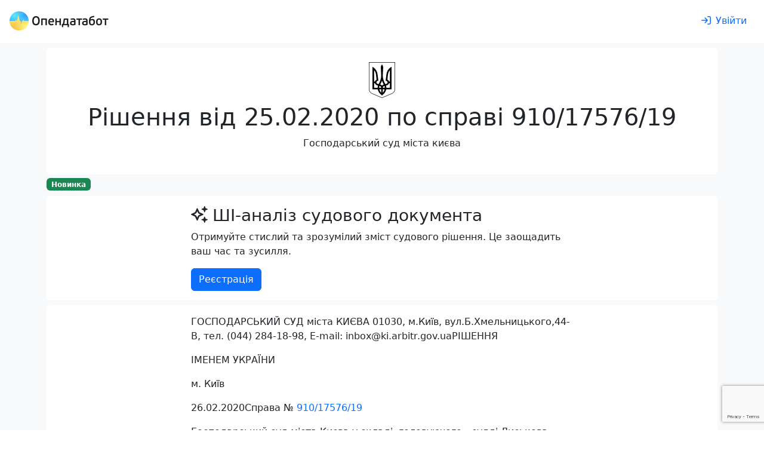

--- FILE ---
content_type: text/html; charset=utf-8
request_url: https://opendatabot.ua/court/88026103-ab9c9bbb9b6b3747ce5ad3ea2795a1e9
body_size: 44384
content:
<!DOCTYPE html>
<html  data-head-attrs=""  lang="uk">
  <head>
    <meta charset="UTF-8" />
    <link
      rel="apple-touch-icon-precomposed"
      sizes="57x57"
      href="/court/icons/apple-touch-icon-57x57.png"
    />
    <link
      rel="apple-touch-icon-precomposed"
      sizes="114x114"
      href="/court/icons/apple-touch-icon-114x114.png"
    />
    <link
      rel="apple-touch-icon-precomposed"
      sizes="72x72"
      href="/court/icons/apple-touch-icon-72x72.png"
    />
    <link
      rel="apple-touch-icon-precomposed"
      sizes="144x144"
      href="/court/icons/apple-touch-icon-144x144.png"
    />
    <link
      rel="apple-touch-icon-precomposed"
      sizes="60x60"
      href="/court/icons/apple-touch-icon-60x60.png"
    />
    <link
      rel="apple-touch-icon-precomposed"
      sizes="120x120"
      href="/court/icons/apple-touch-icon-120x120.png"
    />
    <link
      rel="apple-touch-icon-precomposed"
      sizes="76x76"
      href="/court/icons/apple-touch-icon-76x76.png"
    />
    <link
      rel="apple-touch-icon-precomposed"
      sizes="152x152"
      href="/court/icons/apple-touch-icon-152x152.png"
    />
    <link
      rel="icon"
      type="image/png"
      sizes="196x196"
      href="/court/icons/favicon-196x196.png"
    />
    <link
      rel="icon"
      type="image/png"
      sizes="96x96"
      href="/court/icons/favicon-96x96.png"
    />
    <link
      rel="icon"
      type="image/png"
      sizes="32x32"
      href="/court/icons/favicon-32x32.png"
    />
    <link
      rel="icon"
      type="image/png"
      sizes="16x16"
      href="/court/icons/favicon-16x16.png"
    />
    <link
      rel="icon"
      type="image/png"
      sizes="128x128"
      href="/court/icons/favicon-128x128.png"
    />
    <meta
      name="application-name"
      content="Бабуля: цей проект присвячується моїм бабусям Волошка Ганні Федорівні та Хорсєвій Олені Борисівні"
    />
    <meta name="msapplication-TileColor" content="#FFFFFF" />
    <meta name="msapplication-TileImage" content="mstile-144x144.png" />
    <meta name="msapplication-square70x70logo" content="mstile-70x70.png" />
    <meta name="msapplication-square150x150logo" content="mstile-150x150.png" />
    <meta name="msapplication-wide310x150logo" content="mstile-310x150.png" />
    <meta name="msapplication-square310x310logo" content="mstile-310x310.png" />
    <meta name="viewport" content="width=device-width, initial-scale=1.0" />
    <script async src="https://www.googletagmanager.com/gtag/js?id=G-0SS0PS3NLJ"></script>
    <script src="/court/js/analytics.js"></script>
    <script src="/court/js/ga-user.js"></script>
    <script src="/court/js/ga4attribute.js"></script>
    <script type="module" crossorigin src="/court/assets/index.4eb9f240.js"></script>
    <link rel="stylesheet" href="/court/assets/index.32ecc980.css">
  
<title>Рішення № 88026103 від 25.02.2020 по справі 910/17576/19</title><meta property="fb:app_id" content="1633346113660246"><meta property="og:title" content="Рішення № 88026103 від 25.02.2020 по справі 910/17576/19"><meta property="og:url" content="https://court.opendatabot.ua/court/88026103-ab9c9bbb9b6b3747ce5ad3ea2795a1e9"><meta name="twitter:title" content="Рішення № 88026103 від 25.02.2020 по справі 910/17576/19"><meta name="description" content="Рішення № 88026103 від 25.02.2020 по справі 910/17576/19 Розглянув - Господарський суд міста Києва"><meta property="og:description" content="Рішення № 88026103 від 25.02.2020 по справі 910/17576/19 Розглянув - Господарський суд міста Києва"><meta name="twitter:description" content="Рішення № 88026103 від 25.02.2020 по справі 910/17576/19 Розглянув - Господарський суд міста Києва"><meta property="og:image" content="https://court.opendatabot.ua/court/twitter-card.png"><meta name="twitter:image" content="https://court.opendatabot.ua/court/twitter-card.png"><meta name="twitter:card" content="summary"><meta name="twitter:site" content="@OpenDataBot"><meta property="og:image:alt" content="Рішення № 88026103 від 25.02.2020 по справі 910/17576/19"><meta name="twitter:image:alt" content="Рішення № 88026103 від 25.02.2020 по справі 910/17576/19"><meta property="og:type" content="website"><meta name="robots" content="noindex, follow"><link rel="canonical" href="https://opendatabot.ua/court/88026103-ab9c9bbb9b6b3747ce5ad3ea2795a1e9"><script src="https://www.google.com/recaptcha/api.js?hl=uk" async defer></script><script src="https://www.google.com/recaptcha/api.js?render=6LcmcZ4aAAAAABe02WK1E5zQmFkyniCUfld5a8dt" async defer></script><meta name="head:count" content="18"><link rel="modulepreload" crossorigin href="/court/assets/empty.b6865f91.js"><link rel="modulepreload" crossorigin href="/court/assets/court.43a576e9.js"><link rel="stylesheet" href="/court/assets/court.1a31fee6.css"><link rel="modulepreload" crossorigin href="/court/assets/FaIcon.71a92f33.js"><link rel="modulepreload" crossorigin href="/court/assets/Cards.010392fd.js"><link rel="stylesheet" href="/court/assets/Cards.40d6d223.css">
</head>

  <body  data-head-attrs="" >
    <script>
      const getStoredTheme = () => localStorage.getItem("theme");
      const setStoredTheme = (theme) => localStorage.setItem("theme", theme);
      const getPreferredTheme = () => {
        const storedTheme = getStoredTheme();
        if (storedTheme) {
          return storedTheme;
        }
        return window.matchMedia("(prefers-color-scheme: dark)").matches
          ? "dark"
          : "light";
      };
      const setTheme = (theme) => {
        if (
          theme === "auto" &&
          window.matchMedia("(prefers-color-scheme: dark)").matches
        ) {
          document.documentElement.setAttribute("data-bs-theme", "dark");
        } else {
          document.documentElement.setAttribute("data-bs-theme", theme);
        }
      };
      setTheme(getPreferredTheme());
      window
        .matchMedia("(prefers-color-scheme: dark)")
        .addEventListener("change", () => {
          const storedTheme = getStoredTheme();
          if (storedTheme !== "light" && storedTheme !== "dark") {
            setTheme(getPreferredTheme());
          }
        });
      window.addEventListener("DOMContentLoaded", () => {
        document
          .querySelectorAll("[data-bs-theme-switch]")
          .forEach((toggle) => {
            const switchTheme = () => {
              const theme = getPreferredTheme() === "dark" ? "light" : "dark";
              setStoredTheme(theme);
              setTheme(theme);
            };
            toggle.addEventListener("click", switchTheme);
          });
      });
    </script>
    <div id="app" data-server-rendered="true"><!--[--><!--[--><div class="bg-body-tertiary"><div class="bg-body"><!--[--><!----><nav class="navbar navbar-light navbar-expand header-light-extended" data-v-7ec53910><div class="container-fluid d-block px-0" data-v-7ec53910><div class="d-flex align-items-top px-3 py-2" data-v-7ec53910><a class="navbar-brand d-print-inline-block" href="/" style="padding-top:0.125rem;" data-v-7ec53910><img class="img-themed" src="[data-uri]" height="32" width="166" title="Opendatabot" data-v-7ec53910></a><!----><div class="p-1" data-v-7ec53910></div><a class="btn btn-link ms-auto text-decoration-none d-print-none" href="/login" aria-label="login" rel="nofollow" data-v-7ec53910><svg xmlns="http://www.w3.org/2000/svg" viewBox="0 0 512 512" fill="currentColor" class="far fa-sign-in svg-inline--fa me-md-2" data-v-7ec53910><path d="M217 401L345 273c9.4-9.4 9.4-24.6 0-33.9L217 111c-9.4-9.4-24.6-9.4-33.9 0s-9.4 24.6 0 33.9l87 87L24 232c-13.3 0-24 10.7-24 24s10.7 24 24 24l246.1 0-87 87c-9.4 9.4-9.4 24.6 0 33.9s24.6 9.4 33.9 0zM344 80l80 0c22.1 0 40 17.9 40 40l0 272c0 22.1-17.9 40-40 40l-80 0c-13.3 0-24 10.7-24 24s10.7 24 24 24l80 0c48.6 0 88-39.4 88-88l0-272c0-48.6-39.4-88-88-88l-80 0c-13.3 0-24 10.7-24 24s10.7 24 24 24z"></path></svg><span class="d-none d-md-inline" data-v-7ec53910>Увійти</span></a></div></div></nav><!--]--></div><div class="container p-2 pb-0"><section class="rounded p-4 mb-1 bg-body"><div class="text-center"><img class="mb-2" height="60" src="https://opendatabot.ua/img/herb.svg" alt="Герб України"><hgroup><h1>Рішення від 25.02.2020 по справі 910/17576/19</h1><p>Господарський суд міста києва</p></hgroup></div></section><p class="mb-2"><span class="badge text-bg-success">Новинка</span></p><section class="bg-body rounded p-3 mb-2"><div class="fixed-width mx-auto"><hgroup><h3><svg class="svg-inline--fa fa-sparkles me-2" style="" aria-hidden="true" focusable="false" data-prefix="far" data-icon="sparkles" role="img" xmlns="http://www.w3.org/2000/svg" viewBox="0 0 512 512"><path class="" style="" fill="currentColor" d="M327.5 85.2c-4.5 1.7-7.5 6-7.5 10.8s3 9.1 7.5 10.8L384 128l21.2 56.5c1.7 4.5 6 7.5 10.8 7.5s9.1-3 10.8-7.5L448 128l56.5-21.2c4.5-1.7 7.5-6 7.5-10.8s-3-9.1-7.5-10.8L448 64 426.8 7.5C425.1 3 420.8 0 416 0s-9.1 3-10.8 7.5L384 64 327.5 85.2zM9.3 240C3.6 242.6 0 248.3 0 254.6s3.6 11.9 9.3 14.5L26.3 277l8.1 3.7 .6 .3 88.3 40.8L164.1 410l.3 .6 3.7 8.1 7.9 17.1c2.6 5.7 8.3 9.3 14.5 9.3s11.9-3.6 14.5-9.3l7.9-17.1 3.7-8.1 .3-.6 40.8-88.3L346 281l.6-.3 8.1-3.7 17.1-7.9c5.7-2.6 9.3-8.3 9.3-14.5s-3.6-11.9-9.3-14.5l-17.1-7.9-8.1-3.7-.6-.3-88.3-40.8L217 99.1l-.3-.6L213 90.3l-7.9-17.1c-2.6-5.7-8.3-9.3-14.5-9.3s-11.9 3.6-14.5 9.3l-7.9 17.1-3.7 8.1-.3 .6-40.8 88.3L35.1 228.1l-.6 .3-8.1 3.7L9.3 240zm83 14.5l51.2-23.6c10.4-4.8 18.7-13.1 23.5-23.5l23.6-51.2 23.6 51.2c4.8 10.4 13.1 18.7 23.5 23.5l51.2 23.6-51.2 23.6c-10.4 4.8-18.7 13.1-23.5 23.5l-23.6 51.2-23.6-51.2c-4.8-10.4-13.1-18.7-23.5-23.5L92.3 254.6zM384 384l-56.5 21.2c-4.5 1.7-7.5 6-7.5 10.8s3 9.1 7.5 10.8L384 448l21.2 56.5c1.7 4.5 6 7.5 10.8 7.5s9.1-3 10.8-7.5L448 448l56.5-21.2c4.5-1.7 7.5-6 7.5-10.8s-3-9.1-7.5-10.8L448 384l-21.2-56.5c-1.7-4.5-6-7.5-10.8-7.5s-9.1 3-10.8 7.5L384 384z"></path></svg>ШІ-аналіз судового документа</h3><p>Отримуйте стислий та зрозумілий зміст судового рішення. Це заощадить ваш час та зусилля.</p></hgroup><a class="btn btn-primary" href="/registration">Реєстрація</a></div></section><div class="rounded bg-body px-4 p-3 pb-0 mb-2 visited"><div class="fixed-width mx-auto"><p>ГОСПОДАРСЬКИЙ СУД міста КИЄВА 01030, м.Київ, вул.Б.Хмельницького,44-В, тел. (044) 284-18-98, E-mail: inbox@ki.arbitr.gov.uaРІШЕННЯ</p><p>		ІМЕНЕМ УКРАЇНИ</p><p>		м. Київ</p><p>		26.02.2020Справа № <a href="https://court.opendatabot.ua/cause/910%2F17576%2F19" class="raw-link">910/17576/19</a></p><p>		Господарський суд міста Києва у складі: головуючого - судді Лиськова М.О.,</p><p>		при секретарі судового засідання Свириденко А.С.,</p><p>		розглянувши у відкритому судовому засіданні матеріали господарської справи</p><p>		 </p><p>		За позовомТовариства з обмеженою відповідальністю "ВІЙСЬКСЕРВІС-ВОЛОНТЕР"</p><p>		вул. Маршала Рибалка, буд.10/8, м. Київ, 04116</p><p>		доМіністерства оборони України</p><p>		просп. Повітрофлотський, буд. 6, м. Київ, 03168</p><p>		простягнення заборгованості 1 012 852,87 грн.</p><p>		 </p><p>		Без участі представників учасників справи у зв`язку із їх неявкою</p><p>		 </p><p>		ВСТАНОВИВ:</p><p>		Товариство з обмеженою відповідальністю "ВІЙСЬКСЕРВІС-ВОЛОНТЕР" (далі-позивач) звернулося до Господарського суду м. Києва з позовною заявою до Міністерства оборони України (далі - відповідач) про стягнення заборгованості 1021852,87 грн.</p><p>		Позовні вимоги обґрунтовані тим, що на думку позивача Міністерство оборони України не виконало своїх зобов`язань із оплати поставленого товару за Договором №286/2/18/180 від 29.12.2018.</p><p>		Господарський суд міста Києва ухвалою № <a href="https://court.opendatabot.ua/cause/910%2F17576%2F19" class="raw-link">910/17576/19</a> від 16.12.2019 прийняв позовну заяву до розгляду, відкрив провадження у справі, постановив здійснювати розгляд справи за правилами загального позовного провадження, підготовче засідання призначив на 15.01.2020 та встановив строки для подання відзиву, відповіді на відзив, заперечень на відповідь на відзив та інших доказів.</p><p>		09.01.2020 представником відповідача до суду подано відзив на позовну заяву, в якому проти задоволення позовних вимог заперечує з підстав того, що постачальником поставлено продукти харчування на суму, що не входить в загальну суму Договору, однак факт поставки вказаного в позові товару відповідачем не заперечувався.</p><p>		У судове засідання, призначене на 15.01.2020, з`явилися позивач та відповідач. Представник позивача підтримав заявлені позовні вимоги. Представник відповідача заперечила проти заявлених позовних вимог.</p><p>		Судом оголошено перерву в судовому засіданні до 05.02.2020.</p><p>		У судове засідання, призначене на 05.02.2020, з`явився представник позивача. Судом ухвалено закрити підготовче провадження та призначити справу до судового розгляду по суті на 26.02.2020.</p><p>		У судове засідання, призначене на 26.02.2020 представники сторін не з`явилися, причин неявки суд не повідомили, хоча про дату, час та місце судового розгляду були повідомлені належним чином.</p><p>		Згідно з ч. 1, 3 ст. 202 ГПК України неявка у судове засідання будь-якого учасника справи за умови, що його належним чином повідомлено про дату, час та місце цього засідання, не перешкоджає розгляду справи по суті. Якщо учасник справи або його представник були належним чином повідомлені про судове засідання, суд розглядає справу за відсутності такого учасника у разі повторної неявки в судове засідання учасника справи (його представника) незалежно від причин неявки.</p><p>		Дослідивши матеріали справи, розглянувши подані документи і матеріали, всебічно і повно з`ясувавши фактичні обставини, на яких ґрунтується позов, об`єктивно оцінивши докази, які мають юридичне значення для розгляду справи і вирішення спору по суті, враховуючи, що кожна сторона повинна довести ті обставини, на які вона посилається як на підставу своїх вимог і заперечень, суд вважає що позов підлягає задоволенню з наступних підстав.</p><p>		29 грудня 2018 року між Відповідачем та Позивачем було укладено договір №286/2/18/180 (надалі - договір) про закупівлю продуктів харчування та сушених продуктів різних (15890000-3) (продукти харчування (каталог продуктів харчування) за каталогом продуктів харчування для особового складу військових частин (установ) та військових навчальних закладів Збройних Сил України в стаціонарних та польових умовах на 2019 рік). Ціна, кількість та строки поставки продуктів харчування за Каталогом зазначаються у специфікації Договору (п.п.1.6. договору). Строк дії договору з моменту підписання його сторонами до 31.12.2019 року, а в частині проведення розрахунків до повного їх завершення (п.п. 11.1. договору).</p><p>		Відповідно до умов договору, Постачальник зобов`язується у 2019 році здійснити постачання Міністерству оборони України (далі - Замовник) у зумовлені строки продукти харчування та сушені продукти різні (15890000-3) (продукти харчування (каталог продуктів харчування) за каталогом продуктів харчування для особового складу військових частин (установ) та військових навчальних закладів Збройних Сил України в стаціонарних та польових умовах на 2019 рік), а Замовник прийняти та оплатити вказаний Товар відповідно до умов Договору та Замовлення, у строки та за цінами згідно з положеннями цього Договору (п.п.1.1., п.п.6.1., п.п.8.1.1. договору).</p><p>		Згідно п.п.1.4. Договору кількість, асортимент та строки постачання продуктів харчування визначаються Представником Замовника заявкою, відповідно до Каталогу продуктів харчування (травень 2018) (Каталог), затвердженого Міністром оборони України 11.05.2018 року (Додаток № 14.1. до договору).</p><p>		У п.п.1.6. Договору, в редакції Додаткової угоди № 4 від 29.10.2019 року до Договору сторони погодили, що ціна, кількість та строки постачання продуктів харчування за Каталогом зазначаються у Специфікації Договору. Постачання здійснювати з 01.01.2019 року до 31.12.2019 року. Ціна Договору становить 371 977 503, 84 грн (п.п.1.6., п.п.5.1. Договору).</p><p>		Згідно п.п.4.4. Договору приймання продуктів харчування, згідно Каталогу за кількістю та якістю оформляється актом приймання-передачі (Додаток № 14.3.), який складає Представник Замовника на кожне постачання товару після закінчення його приймання в трьох примірниках: перший примірник - замовнику, другий - представнику замовника, третій - постачальнику. Належним чином оформлені документи: акт приймання, видаткова накладна Постачальника та повідомлення-підтвердження (Додаток № 14.4. до договору), відповідно до наказу Міністерства оборони України від 31.12.2016 №757, є підтвердженням приймання товару.</p><p>		Відповідно до п.п.6.1. Договору розрахунки за фактично поставлені товари проводяться Відповідачем безготівковим розрахунком протягом 30 календарних днів (за умов надходження бюджетних коштів на рахунки Міністерства за даним кодом видатків) з дати надання Постачальником (Позивачем) Замовнику (Відповідачу) належним чином оформленого рахунка-фактури на відвантажений товар, підписаного керівником та головним бухгалтером підприємства чи уповноваженою особою представника Постачальника.</p><p>		До рахунків-фактур Постачальник (Позивач) надає Замовнику (Відповідачу) акт приймання, видаткову накладну Постачальника та повідомлення-підтвердження, яке заповняється Представником Замовника (п.п.6.2. Договору).</p><p>		Так, за твердженням Позивача, котре не спростоване Відповідачем та підтверджується наявними матеріалами справи, у листопаді 2019 року, Відповідач (Представники Замовника) надавав Позивачу (Постачальнику) заявки на постачання продуктів харчування за Договором. Згідно заявок Відповідача, Позивач у період з 11.11.2019 по 01.12.2019 року включно поставив Відповідачу товару на загальну суму 1012852,87 грн. Факт поставки товару Позивачем у цей період підтверджується актами приймання-передачі, видатковими накладними та повідомленнями-підтвердженнями, оформленими у ВІДПОВІДНОСТІ ДО П.П.4.4., п.п.6.1. договору та підписаними з обох сторін, а саме: № акту приймання ВЧ000007743, в/ч А1872, № видаткової накладної та дата 7743 від 24.11.2019р. № та дата повідомлення- підтвердження 2328 від 04.12.2019р. у період 18.11.2019р.- 24.11.2019р. на суму 453 341,48 грн.; № акту приймання ВЧ000007618 в/ч А1493, № видаткової накладної та дата 7618 від 17.11.2019р. № та дата повідомлення- підтвердження 7082 від 25.11.20 119р. у період 11.11.2019р.- 17.11.2019р. на суму 44 227,99 грн.; № акту приймання ВЧ000007846, в/ч А1872, № видаткової накладної та дата 7846 від 01.12.2019р., № та дата повідомлення- підтвердження 2349 від 05.12.2019р. у період 25.11.2019р.- 01.12.2019р. на суму 515 283,40 грн.</p><p>		За твердженням Позивача, котре не спростоване Відповідачем усі документи, які передбачено договором для оплати товару, та копії яких додано до позовної заяви, Позивачем як завжди було надано Відповідачу, а саме: до канцелярії Департаменту державних закупівель та постачання матеріальних ресурсів Міністерства оборони України, згідно Реєстрів документів на оплату комплектів продуктів харчування, згідно договору № 286/2/18/180 від 29.12.2018 року, що підтверджується реєстраційними номерами вхідної кореспонденції Відповідача, а саме: 17797 від 09.12.2019 року.</p><p>		Сторонами доказів в підтвердження виявлення не бажання продовжувати договірні відносини не подано.</p><p>		Таким чином Відповідач по справі, в порушення положень договору №286/2/18/180 від 29.12.2018 року та вимог законодавства, добровільно не виконує своїх зобов`язань, у зв`язку з цим Позивач вимушений звернутись до суду з позовом про примусове стягнення боргу в розмірі 1 012 852,87 гри.</p><p>		Частиною 1 статті 628 Цивільного кодексу України визначено, що зміст договору становлять умови (пункти), визначені на розсуд сторін і погоджені ними, та умови, які є обов`язковими відповідно до актів цивільного законодавства</p><p>		Відповідно до статті 629 Цивільного кодексу України, договір є обов`язковим для виконання сторонами.</p><p>		Одностороння відмова від зобов`язання або одностороння зміна його умов не допускається, якщо інше не встановлено договором або законом (стаття 525 Цивільного кодексу України).</p><p>		Згідно зі статтею 526 Цивільного кодексу України зобов`язання має виконуватись належним чином відповідно до умов договору та вимог Цивільного кодексу України, інших актів цивільного законодавства, а за відсутності таких умов та вимог - відповідно до звичаїв ділового обороту або інших вимог, що звичайно ставляться.</p><p>		Відповідно до статті 530 Цивільного кодексу України, якщо у зобов`язанні встановлений строк (термін) його виконання, то воно підлягає виконанню у цей строк (термін).</p><p>		Частиною першою статті 193 Господарського кодексу України встановлено, що суб`єкти господарювання та інші учасники господарських відносин повинні виконувати господарські зобов`язання належним чином відповідно до закону, інших правових актів, договору, а за відсутності конкретних вимог щодо виконання зобов`язання - відповідно до вимог, що у певних умовах звичайно ставляться.</p><p>		Не допускаються одностороння відмова від виконання зобов`язань, крім випадків, передбачених законом, а також відмова від виконання або відстрочка виконання з мотиву, що зобов`язання другої сторони за іншим договором не було виконано належним чином (частина 7 статті 193 Господарського кодексу України).</p><p>		З огляду на встановлений ст. 204 Цивільного кодексу України принцип правомірності правочину, суд приймає договір поставки №286/2/18/180 від 29.12.2018 як належну підставу, у розумінні норм ст. 11 названого Кодексу України, для виникнення у позивача та відповідача взаємних цивільних прав та обов`язків.</p><p>		Відповідно до ст. 509 Цивільного кодексу України зобов`язанням є правовідношення, в якому одна сторона (боржник) зобов`язана вчинити на користь другої сторони (кредитора) певну дію (передати майно, виконати роботу, надати послугу, сплатити гроші тощо) або утриматися від певної дії, а кредитор має право вимагати від боржника виконання його обов`язку. Зобов`язання виникають з підстав, встановлених статтею 11 цього Кодексу.</p><p>		Згідно з п. 2 ст. 11 Цивільного кодексу України підставами виникнення цивільних прав та обов`язків, зокрема, є договори та інші правочини.</p><p>		Відповідно до ст. 626 Цивільного кодексу України, договором є домовленість двох або більше сторін, спрямована на встановлення, зміну або припинення цивільних прав та обов`язків. Договір є двостороннім, якщо правами та обов`язками наділені обидві сторони договору.</p><p>		Згідно ст. 627 Цивільного кодексу України встановлено, що відповідно до ст. 6 цього Кодексу сторони є вільними в укладенні договору, виборі контрагента та визначенні умов договору з урахуванням вимог цього Кодексу, інших актів цивільного законодавства, звичаїв ділового обороту, вимог розумності та справедливості.</p><p>		Враховуючи зазначене, судом встановлено, що між сторонами був укладений договір поставки. Відтак, між сторонами виникли правовідносини, які підпадають під правове регулювання параграфа 1 глави 30 ГК України, глави 54 ЦК України (поставка, купівля-продаж).</p><p>		Відповідно до ч. ч. 1, 2 ст. 712 Цивільного кодексу України, за договором поставки продавець (постачальник), який здійснює підприємницьку діяльність, зобов`язується передати у встановлений строк (строки) товар у власність покупця для використання його у підприємницькій діяльності або в інших цілях, не пов`язаних з особистим, сімейним, домашнім або іншим подібним використанням, а покупець зобов`язується прийняти товар і сплатити за нього певну грошову суму. </p><p>		До договору поставки застосовуються загальні положення про купівлю-продаж, якщо інше не встановлено договором, законом або не випливає з характеру відносин сторін.</p><p>		У відповідності до ст. 655 Цивільного кодексу України, за договором купівлі-продажу одна сторона (продавець) передає або зобов`язується передати майно (товар) у власність другій стороні (покупцеві), а покупець приймає або зобов`язується прийняти майно (товар) і сплатити за нього певну грошову суму.</p><p>		Згідно зі ст. 663 Цивільного кодексу України, продавець зобов`язаний передати товар покупцеві у строк, встановлений договором купівлі-продажу, а якщо зміст договору не дає змоги визначити цей строк, - відповідно до положень статті 530 цього Кодексу.</p><p>		Оцінюючи представлені позивачем в обґрунтування викладених в позовній заяві обставин щодо поставки продукції відповідачу докази, суд виходить з наступного.</p><p>		У відповідності до ст. 664 Цивільного кодексу України обов`язок продавця передати товар покупцеві вважається виконаним у момент: вручення товару покупцеві, якщо договором встановлений обов`язок продавця доставити товар; надання товару в розпорядження покупця, якщо товар має бути переданий покупцеві за місцезнаходженням товару. </p><p>		Якщо з договору купівлі-продажу не випливає обов`язок продавця доставити товар або передати товар у його місцезнаходженні, обов`язок продавця передати товар покупцеві вважається виконаним у момент здачі товару перевізникові або організації зв`язку для доставки покупцеві.</p><p>		Статтею 688 Цивільного кодексу України на покупця покладено обов`язок повідомити продавця про порушення умов договору щодо кількості, асортименту, якості, комплектності товару в розумний строк після того, як порушення могло бути виявлене відповідно до характеру і призначення товару. </p><p>		Зважаючи на викладені вище обставини та виходячи з положень ст.ст. 76, 77 Господарського процесуального кодексу України, за висновками суду, представлені позивачем копії видаткових накладних є належним доказом поставки товару, а отже виконання позивачем своїх зобов`язань в частині поставки товару загалом на суму 1 012 852,87 грн. здійснено належним чином.</p><p>		Відповідно ст. 662 Цивільного кодексу України, продавець зобов`язаний передати покупцеві товар, визначений договором купівлі-продажу. Продавець повинен одночасно з товаром передати покупцеві його приналежності та документи (технічний паспорт, сертифікат якості тощо), що стосуються товару та підлягають переданню разом із товаром відповідно до договору або актів цивільного законодавства.</p><p>		Проте, відповідач в добровільному порядку взяті на себе зобов`язання з оплати товару не виконав, всупереч здійснення позивачем належної поставки товару загалом на суму 1 012 852,87 грн.</p><p>		Вказане зумовило звернення позивача з даним позовом до суду.</p><p>		Відповідно до ст. 530 Цивільного кодексу України якщо у зобов`язанні встановлений строк (термін) його виконання, то воно підлягає виконанню у цей строк (термін).</p><p>		Відповідно до ст. 610 Цивільного кодексу України порушенням зобов`язання є його невиконання або виконання з порушенням умов, визначених змістом зобов`язання (неналежне виконання).</p><p>		Частиною 1 ст. 625 Цивільного кодексу України визначено, що боржник не звільняється від відповідальності за неможливість виконання ним грошового зобов`язання.</p><p>		Матеріали справи свідчать, що відповідач не виконав зобов`язання по сплаті отриманого товару у повному обсязі, в результаті чого виникла заборгованість перед позивачем, яка становить 1 012 852,87 грн.</p><p>		З огляду на викладене, вимоги позивача про стягнення з відповідача заборгованості в розмірі 1 012 852,87 грн. обґрунтовані та підлягають задоволенню.</p><p>		Статтею 129 Конституції України встановлено, що основними засадами судочинства є змагальність сторін та свобода в наданні ними суду своїх доказів і у доведенні перед судом їх переконливості.</p><p>		За приписами частин 1, 3 статті 13 Господарського процесуального кодексу України судочинство у господарських судах здійснюється на засадах змагальності сторін. Кожна сторона повинна довести обставини, які мають значення для справи і на які вона посилається як на підставу своїх вимог або заперечень, крім випадків, встановлених законом.</p><p>		Згідно з частиною 1 статті 14 Господарського процесуального кодексу України суд розглядає справи не інакше як за зверненням особи, поданим відповідно до цього Кодексу, в межах заявлених нею вимог і на підставі доказів, поданих учасниками справи або витребуваних судом у передбачених цим Кодексом випадках. Збирання доказів у господарських справах не є обов`язком суду, крім випадків, встановлених цим Кодексом.</p><p>		Відповідно до ст. 74 ГПК України кожна сторона повинна довести ті обставини, на які вона посилається як на підставу своїх вимог або заперечень.</p><p>		Згідно статті 73 ГПК України доказами є будь-які дані, на підставі яких суд встановлює наявність або відсутність обставин (фактів), що обґрунтовують вимоги і заперечення учасників справи, та інших обставин, які мають значення для вирішення справи.</p><p>		Частиною 2, 3 ст. 80 ГПК України передбачено, що позивач, особи, яким законом надано право звертатися до суду в інтересах інших осіб, повинні подати докази разом з поданням позовної заяви. Відповідач, третя особа, яка не заявляє самостійних вимог щодо предмета спору, повинні подати суду докази разом з поданням відзиву або письмових пояснень третьої особи.</p><p>		Відповідно до ст. 86 ГПК України суд оцінює докази за своїм внутрішнім переконанням, що ґрунтується на всебічному, повному, об`єктивному та безпосередньому дослідженні наявних у справі доказів. Жодні докази не мають для суду заздалегідь встановленої сили. Суд оцінює належність, допустимість, достовірність кожного доказу окремо, а також достатність і взаємний зв`язок доказів у їх сукупності. Суд надає оцінку як зібраним у справі доказам в цілому, так і кожному доказу (групі однотипних доказів), який міститься у справі, мотивує відхилення або врахування кожного доказу (групи доказів).</p><p>		Враховуючи визнання позову відповідачем, суд дійшов висновку, що позовні вимоги Товариства з обмеженою відповідальністю "ВІЙСЬКСЕРВІС-ВОЛОНТЕР" підлягають задоволенню.</p><p>		На підставі статті 129 Господарського процесуального кодексу України, витрати по сплаті судового збору покладаються на відповідача.</p><p>		Керуючись статтями 129, 232, 236-241, 252 Господарського процесуального кодексу України, Господарський суд міста Києва -</p><p>		 </p><p>		 </p><p>		ВСТАНОВИВ:</p><p>		1. Позовні вимоги Товариства з обмеженою відповідальністю "ВІЙСЬКСЕРВІС-ВОЛОНТЕР" задовольнити.</p><p>		2. Стягнути з Міністерства оборони України (код ЄДРПОУ: <a class="raw-link" href="https://opendatabot.com/c/00034022">00034022</a>; адреса: просп. Повітрофлотський, буд. 6, м. Київ, 03168) на користь Товариства з обмеженою відповідальністю "ВІЙСЬКСЕРВІС-ВОЛОНТЕР" (код ЄДРПОУ <a class="raw-link" href="https://opendatabot.com/c/40887542">40887542</a>; адреса: вул. Маршала Рибалка, буд.10/8, м. Київ, 04116) 1 021 852 (один мільйон двадцять одну тисячу вісімсот п`ятдесят дві гривні) 87 коп. основного боргу та витрати по сплаті судового збору в розмірі 15 192 (п`ятнадцять тисяч сто дев`яносто дві гривні) 79 коп.</p><p>		3. Видати наказ після набрання рішенням законної сили.</p><p>		 </p><p>		Рішення господарського суду набирає законної сили після закінчення строку подання апеляційної скарги, якщо апеляційну скаргу не було подано. У разі подання апеляційної скарги рішення, якщо його не скасовано, набирає законної сили після повернення апеляційної скарги, відмови у відкритті чи закриття апеляційного провадження або прийняття постанови суду апеляційної інстанції за наслідками апеляційного перегляду.</p><p>		Апеляційна скарга на рішення суду подається протягом двадцяти днів з дня його проголошення. Якщо в судовому засіданні було оголошено лише вступну та резолютивну частини рішення суду, або у разі розгляду справи (вирішення питання) без повідомлення (виклику) учасників справи, зазначений строк обчислюється з дня складення повного судового рішення.</p><p>		 </p><p>		Дата складання та підписання повного тексту рішення 05.03.2020.</p><p>		 </p><p>		 </p><p>		Суддя М.О. Лиськов</p></div><div class="reset-margin-x"><div class="table-responsive" data-v-6b164023><table class="table mb-0" data-v-6b164023><caption data-v-6b164023></caption><tbody data-v-6b164023><!--[--><tr data-v-6b164023><!--[--><!--[--><!----><td data-v-6b164023>Суд</td><!--]--><!--[--><!----><td data-v-6b164023><a href="/c/05379487" data-v-6b164023>Господарський суд міста Києва</a></td><!--]--><!--]--></tr><tr data-v-6b164023><!--[--><!--[--><!----><td data-v-6b164023>Дата ухвалення рішення</td><!--]--><!--[--><!----><td data-v-6b164023>25.02.2020</td><!--]--><!--]--></tr><tr data-v-6b164023><!--[--><!--[--><!----><td data-v-6b164023>Оприлюднено</td><!--]--><!--[--><!----><td data-v-6b164023>12.09.2022</td><!--]--><!--]--></tr><tr data-v-6b164023><!--[--><!--[--><!----><td data-v-6b164023>Номер документу</td><!--]--><!--[--><!----><td data-v-6b164023>88026103</td><!--]--><!--]--></tr><tr data-v-6b164023><!--[--><!--[--><!----><td data-v-6b164023>Судочинство</td><!--]--><!--[--><!----><td data-v-6b164023>Господарське</td><!--]--><!--]--></tr><tr data-v-6b164023><!--[--><!--[--><!----><td data-v-6b164023>Категорія</td><!--]--><!--[--><!----><td data-v-6b164023>Справи позовного провадження Справи у спорах, що виникають із правочинів, зокрема, договорів Невиконання або неналежне виконання зобов’язань купівлі-продажу поставки товарів, робіт, послуг</td><!--]--><!--]--></tr><!--]--></tbody></table><div class="text-end" data-v-6b164023></div></div></div></div><div class="rounded bg-body px-4 p-3 pb-0 mb-2"><h3 class="mb-1">Судовий реєстр по справі —<a class="raw-link ms-1" href="https://court.opendatabot.ua/cause/910%2F17576%2F19">910/17576/19</a></h3><div class="bg-body rounded"><div class="row flex-nowrap flex-lg-wrap scrollable reset-margin-x p-1 cards-bg rounded"><!--[--><div class="col col-lg-4 col-xxl-3 p-0"><div class="p-2 h-100"><div class="card border-0 shadow-sm h-100" data-v-e72edafa><div class="card-body d-flex flex-column" data-v-e72edafa><h4 data-v-e72edafa><a href="88981566-0160d4ea90b39e445b9cca3c002d4e92" data-v-e72edafa>Ухвала від 29.04.2020</a></h4><!--[--><p class="card-text" data-v-e72edafa><span data-v-e72edafa>Господарське</span></p><p class="card-text" data-v-e72edafa><span data-v-e72edafa>Господарський суд міста Києва</span></p><p class="card-text" data-v-e72edafa><span data-v-e72edafa>Лиськов М.О.</span></p><!--]--><div class="d-flex mt-auto" data-v-e72edafa><!----><!----></div></div></div></div></div><div class="col col-lg-4 col-xxl-3 p-0"><div class="p-2 h-100"><div class="card border-0 shadow-sm h-100" data-v-e72edafa><div class="card-body d-flex flex-column" data-v-e72edafa><h4 data-v-e72edafa><a href="88813930-426f8659671c21d3566b223e6edf7f86" data-v-e72edafa>Ухвала від 16.04.2020</a></h4><!--[--><p class="card-text" data-v-e72edafa><span data-v-e72edafa>Господарське</span></p><p class="card-text" data-v-e72edafa><span data-v-e72edafa>Господарський суд міста Києва</span></p><p class="card-text" data-v-e72edafa><span data-v-e72edafa>Лиськов М.О.</span></p><!--]--><div class="d-flex mt-auto" data-v-e72edafa><!----><!----></div></div></div></div></div><div class="col col-lg-4 col-xxl-3 p-0"><div class="p-2 h-100"><div class="card border-0 shadow-sm h-100" data-v-e72edafa><div class="card-body d-flex flex-column" data-v-e72edafa><h4 data-v-e72edafa><span data-v-e72edafa>Рішення від 25.02.2020</span></h4><!--[--><p class="card-text" data-v-e72edafa><span data-v-e72edafa>Господарське</span></p><p class="card-text" data-v-e72edafa><span data-v-e72edafa>Господарський суд міста Києва</span></p><p class="card-text" data-v-e72edafa><span data-v-e72edafa>Лиськов М.О.</span></p><!--]--><div class="d-flex mt-auto" data-v-e72edafa><!----><!----></div></div></div></div></div><div class="col col-lg-4 col-xxl-3 p-0"><div class="p-2 h-100"><div class="card border-0 shadow-sm h-100" data-v-e72edafa><div class="card-body d-flex flex-column" data-v-e72edafa><h4 data-v-e72edafa><a href="87419001-b1b1f09cdfd65e61c0d31b406d7d7615" data-v-e72edafa>Ухвала від 06.02.2020</a></h4><!--[--><p class="card-text" data-v-e72edafa><span data-v-e72edafa>Господарське</span></p><p class="card-text" data-v-e72edafa><span data-v-e72edafa>Господарський суд міста Києва</span></p><p class="card-text" data-v-e72edafa><span data-v-e72edafa>Лиськов М.О.</span></p><!--]--><div class="d-flex mt-auto" data-v-e72edafa><!----><!----></div></div></div></div></div><div class="col col-lg-4 col-xxl-3 p-0"><div class="p-2 h-100"><div class="card border-0 shadow-sm h-100" data-v-e72edafa><div class="card-body d-flex flex-column" data-v-e72edafa><h4 data-v-e72edafa><a href="86336192-e5eac027678733e27fc1e83739b50f57" data-v-e72edafa>Ухвала від 16.12.2019</a></h4><!--[--><p class="card-text" data-v-e72edafa><span data-v-e72edafa>Господарське</span></p><p class="card-text" data-v-e72edafa><span data-v-e72edafa>Господарський суд міста Києва</span></p><p class="card-text" data-v-e72edafa><span data-v-e72edafa>Лиськов М.О.</span></p><!--]--><div class="d-flex mt-auto" data-v-e72edafa><!----><!----></div></div></div></div></div><!--]--></div></div></div><div class="bg-body text-center px-4 p-5 rounded d-print-none mb-2"><div class="mx-auto"><!--[--><div class="fs-1">🇺🇦 Опендатабот</div><p>Опендатабот — сервіс моніторингу реєстраційних даних українських компаній та судового реєстру для захисту від рейдерських захоплень і контролю контрагентів.</p><div class="p-2"></div><p>Додайте Опендатабот до улюбленого месенджеру</p><!--]--><p class="text-center"><a class="btn m-1" href="https://telegram.me/OpenDataUABot?start=source_webcom" target="_blank" rel="nofollow"><img class="me-1" src="data:image/svg+xml,%3csvg xmlns=&#39;http://www.w3.org/2000/svg&#39; viewBox=&#39;0 0 32 32&#39;%3e%3cdefs%3e%3clinearGradient id=&#39;a&#39; x1=&#39;.667&#39; y1=&#39;.167&#39; x2=&#39;.417&#39; y2=&#39;.75&#39;%3e%3cstop stop-color=&#39;%2337aee2&#39; offset=&#39;0&#39;/%3e%3cstop stop-color=&#39;%231e96c8&#39; offset=&#39;1&#39;/%3e%3c/linearGradient%3e%3clinearGradient id=&#39;b&#39; x1=&#39;.66&#39; y1=&#39;.437&#39; x2=&#39;.851&#39; y2=&#39;.802&#39;%3e%3cstop stop-color=&#39;%23eff7fc&#39; offset=&#39;0&#39;/%3e%3cstop stop-color=&#39;white&#39; offset=&#39;1&#39;/%3e%3c/linearGradient%3e%3c/defs%3e%3ccircle cx=&#39;16&#39; cy=&#39;16&#39; r=&#39;16&#39; fill=&#39;url(%23a)&#39;/%3e%3cpath d=&#39;M13.07 23.33c-.52 0-.43-.19-.61-.69l-1.53-5.01 11.74-6.96&#39; fill=&#39;%23c8daea&#39;/%3e%3cpath d=&#39;M13.07 23.33c.4 0 .57-.18.8-.4.14-.13.85-.83 2.13-2.07l-2.66-1.61&#39; fill=&#39;%23a9c9dd&#39;/%3e%3cpath d=&#39;M13.34 19.25c3.87 2.86 6.02 4.45 6.45 4.77.73.4 1.26.19 1.45-.68.26-1.24 2.36-11.14 2.62-12.37.27-1.08-.41-1.57-1.11-1.25-1.54.59-13.87 5.35-15.42 5.94-1.05.43-1.04 1.01-.19 1.27.27.09 1.59.5 3.96 1.24 5.49-3.47 8.54-5.39 9.15-5.78.44-.26.83-.12.51.17&#39; fill=&#39;url(%23b)&#39;/%3e%3c/svg%3e" alt width="24" height="24"><span class="align-middle">Телеграм</span></a><a class="btn m-1" href="viber://pa?chatURI=opendatabot&amp;context=source_webcom" target="_blank" rel="nofollow"><img class="me-1" src="data:image/svg+xml,%3c%3fxml version=&#39;1.0&#39; encoding=&#39;UTF-8&#39; standalone=&#39;no&#39;%3f%3e%3csvg xmlns=&#39;http://www.w3.org/2000/svg&#39; xmlns:xlink=&#39;http://www.w3.org/1999/xlink&#39; viewBox=&#39;0 0 32 32&#39;%3e%3ccircle cx=&#39;16&#39; cy=&#39;16&#39; r=&#39;16&#39; fill=&#39;%237c529e&#39;/%3e%3cpath d=&#39;M19.24 15.13C19.04 15.13 18.87 14.97 18.86 14.77C18.79 13.48 18.18 12.85 16.94 12.78C16.73 12.77 16.57 12.59 16.58 12.38C16.59 12.17 16.77 12.01 16.98 12.02C18.62 12.11 19.53 13.05 19.62 14.73C19.63 14.94 19.46 15.12 19.26 15.13C19.25 15.13 19.24 15.13 19.24 15.13&#39; fill=&#39;white&#39; /%3e%3cpath d=&#39;M21.19 15.79C21.18 15.79 21.18 15.79 21.18 15.79C20.97 15.78 20.8 15.61 20.81 15.4C20.84 14.1 20.46 13.04 19.67 12.18C18.88 11.31 17.8 10.84 16.35 10.73C16.14 10.72 15.98 10.54 16 10.33C16.02 10.12 16.2 9.96 16.41 9.98C18.03 10.09 19.32 10.66 20.23 11.66C21.15 12.67 21.6 13.93 21.57 15.41C21.56 15.62 21.39 15.79 21.19 15.79&#39; fill=&#39;white&#39;/%3e%3cpath d=&#39;M22.81 16.19C22.79 13.86 22.12 12.09 20.76 10.76C19.42 9.45 17.72 8.78 15.71 8.76C15.5 8.76 15.33 8.59 15.33 8.38C15.33 8.17 15.5 8 15.71 8C15.71 8 15.72 8 15.72 8C17.93 8.02 19.8 8.76 21.29 10.21C22.78 11.67 23.55 13.68 23.57 16.19C23.57 16.4 23.4 16.57 23.19 16.57C23.19 16.57 23.19 16.57 23.19 16.57C22.94 16.46 22.81 16.33 22.81 16.19Z&#39; fill=&#39;white&#39;/%3e%3cpath d=&#39;M17.53 19.85C17.53 19.85 18.07 19.9 18.36 19.54C18.41 19.47 18.86 18.91 18.92 18.83C19.19 18.48 19.85 18.26 20.49 18.62C20.84 18.82 21.48 19.21 21.88 19.51C22.31 19.82 23.18 20.55 23.18 20.55C23.6 20.9 23.69 21.41 23.41 21.96C23.41 21.96 23.41 21.96 23.41 21.97C23.12 22.48 22.73 22.96 22.24 23.41C22.23 23.41 22.23 23.41 22.23 23.41C21.82 23.75 21.43 23.94 21.04 23.99C20.99 24 20.94 24 20.87 24C20.7 24 20.53 23.98 20.36 23.92C20.36 23.92 20.35 23.91 20.35 23.9C19.75 23.73 18.75 23.31 17.08 22.39C16 21.8 15.1 21.19 14.34 20.58C13.94 20.26 13.53 19.9 13.11 19.49C13.09 19.47 13.08 19.46 13.07 19.45C13.05 19.43 13.04 19.42 13.03 19.4C13.03 19.4 13.03 19.4 13.03 19.4C13.03 19.4 13.03 19.4 13.03 19.4C13.01 19.39 13 19.38 12.98 19.36C12.97 19.35 12.96 19.33 12.94 19.32C12.53 18.9 12.16 18.49 11.85 18.09C11.24 17.33 10.63 16.43 10.04 15.34C9.12 13.68 8.7 12.68 8.53 12.08C8.53 12.08 8.51 12.07 8.51 12.07C8.45 11.9 8.43 11.73 8.43 11.56C8.43 11.49 8.43 11.44 8.44 11.39C8.49 11 8.68 10.6 9.01 10.2C9.02 10.2 9.02 10.2 9.02 10.19C9.47 9.7 9.95 9.31 10.46 9.02C10.47 9.02 10.47 9.02 10.47 9.02C11.02 8.74 11.53 8.83 11.88 9.25C11.88 9.25 12.61 10.12 12.92 10.55C13.22 10.95 13.61 11.59 13.81 11.94C14.17 12.58 13.95 13.24 13.59 13.51C13.52 13.56 12.96 14.01 12.89 14.07C12.53 14.36 12.58 14.89 12.58 14.89C12.58 14.89 13.62 18.85 17.53 19.85&#39; fill=&#39;white&#39; /%3e%3c/svg%3e" alt width="24" height="24"><span class="align-middle">Вайбер</span></a></p><div class="p-2"></div><p class="fw-bold text-center">Опендатабот для телефону</p><p class="text-center"><a href="https://apps.apple.com/ua/app/опендатабот/id1463927156" aria-label="Установити з Appstore"><img class="m-1" src="data:image/svg+xml,%3c%3fxml version=&#39;1.0&#39; encoding=&#39;utf-8&#39;%3f%3e%3c!-- Generator: Adobe Illustrator 16.0.0%2c SVG Export Plug-In . SVG Version: 6.00 Build 0) --%3e%3c!DOCTYPE svg PUBLIC &#39;-//W3C//DTD SVG 1.1//EN&#39; &#39;http://www.w3.org/Graphics/SVG/1.1/DTD/svg11.dtd&#39;%3e%3csvg version=&#39;1.1&#39; id=&#39;US_UK_Download_on_the&#39; xmlns=&#39;http://www.w3.org/2000/svg&#39; xmlns:xlink=&#39;http://www.w3.org/1999/xlink&#39; x=&#39;0px&#39; y=&#39;0px&#39; width=&#39;135px&#39; height=&#39;40px&#39; viewBox=&#39;0 0 135 40&#39; enable-background=&#39;new 0 0 135 40&#39; xml:space=&#39;preserve&#39;%3e%3cg%3e %3cpath fill=&#39;%23A6A6A6&#39; d=&#39;M130.197%2c40H4.729C2.122%2c40%2c0%2c37.872%2c0%2c35.267V4.726C0%2c2.12%2c2.122%2c0%2c4.729%2c0h125.468 C132.803%2c0%2c135%2c2.12%2c135%2c4.726v30.541C135%2c37.872%2c132.803%2c40%2c130.197%2c40L130.197%2c40z&#39;/%3e %3cpath d=&#39;M134.032%2c35.268c0%2c2.116-1.714%2c3.83-3.834%2c3.83H4.729c-2.119%2c0-3.839-1.714-3.839-3.83V4.725 c0-2.115%2c1.72-3.835%2c3.839-3.835h125.468c2.121%2c0%2c3.834%2c1.72%2c3.834%2c3.835L134.032%2c35.268L134.032%2c35.268z&#39;/%3e %3cg%3e %3cg%3e %3cpath fill=&#39;white&#39; d=&#39;M30.128%2c19.784c-0.029-3.223%2c2.639-4.791%2c2.761-4.864c-1.511-2.203-3.853-2.504-4.676-2.528 c-1.967-0.207-3.875%2c1.177-4.877%2c1.177c-1.022%2c0-2.565-1.157-4.228-1.123c-2.14%2c0.033-4.142%2c1.272-5.24%2c3.196 c-2.266%2c3.923-0.576%2c9.688%2c1.595%2c12.859c1.086%2c1.553%2c2.355%2c3.287%2c4.016%2c3.226c1.625-0.067%2c2.232-1.036%2c4.193-1.036 c1.943%2c0%2c2.513%2c1.036%2c4.207%2c0.997c1.744-0.028%2c2.842-1.56%2c3.89-3.127c1.255-1.78%2c1.759-3.533%2c1.779-3.623 C33.507%2c24.924%2c30.161%2c23.647%2c30.128%2c19.784z&#39;/%3e %3cpath fill=&#39;white&#39; d=&#39;M26.928%2c10.306c0.874-1.093%2c1.472-2.58%2c1.306-4.089c-1.265%2c0.056-2.847%2c0.875-3.758%2c1.944 c-0.806%2c0.942-1.526%2c2.486-1.34%2c3.938C24.557%2c12.205%2c26.016%2c11.382%2c26.928%2c10.306z&#39;/%3e %3c/g%3e %3c/g%3e %3cg%3e %3cpath fill=&#39;white&#39; d=&#39;M53.645%2c31.504h-2.271l-1.244-3.909h-4.324l-1.185%2c3.909h-2.211l4.284-13.308h2.646L53.645%2c31.504z M49.755%2c25.955L48.63%2c22.48c-0.119-0.355-0.342-1.191-0.671-2.507h-0.04c-0.131%2c0.566-0.342%2c1.402-0.632%2c2.507l-1.105%2c3.475 H49.755z&#39;/%3e %3cpath fill=&#39;white&#39; d=&#39;M64.662%2c26.588c0%2c1.632-0.441%2c2.922-1.323%2c3.869c-0.79%2c0.843-1.771%2c1.264-2.942%2c1.264 c-1.264%2c0-2.172-0.454-2.725-1.362h-0.04v5.055h-2.132V25.067c0-1.026-0.027-2.079-0.079-3.159h1.875l0.119%2c1.521h0.04 c0.711-1.146%2c1.79-1.718%2c3.238-1.718c1.132%2c0%2c2.077%2c0.447%2c2.833%2c1.342C64.284%2c23.949%2c64.662%2c25.127%2c64.662%2c26.588z M62.49%2c26.666 c0-0.934-0.21-1.704-0.632-2.31c-0.461-0.632-1.08-0.948-1.856-0.948c-0.526%2c0-1.004%2c0.176-1.431%2c0.523 c-0.428%2c0.35-0.708%2c0.807-0.839%2c1.373c-0.066%2c0.264-0.099%2c0.48-0.099%2c0.65v1.6c0%2c0.698%2c0.214%2c1.287%2c0.642%2c1.768 s0.984%2c0.721%2c1.668%2c0.721c0.803%2c0%2c1.428-0.31%2c1.875-0.928C62.266%2c28.496%2c62.49%2c27.68%2c62.49%2c26.666z&#39;/%3e %3cpath fill=&#39;white&#39; d=&#39;M75.699%2c26.588c0%2c1.632-0.441%2c2.922-1.324%2c3.869c-0.789%2c0.843-1.77%2c1.264-2.941%2c1.264 c-1.264%2c0-2.172-0.454-2.724-1.362H68.67v5.055h-2.132V25.067c0-1.026-0.027-2.079-0.079-3.159h1.875l0.119%2c1.521h0.04 c0.71-1.146%2c1.789-1.718%2c3.238-1.718c1.131%2c0%2c2.076%2c0.447%2c2.834%2c1.342C75.32%2c23.949%2c75.699%2c25.127%2c75.699%2c26.588z M73.527%2c26.666 c0-0.934-0.211-1.704-0.633-2.31c-0.461-0.632-1.078-0.948-1.855-0.948c-0.527%2c0-1.004%2c0.176-1.432%2c0.523 c-0.428%2c0.35-0.707%2c0.807-0.838%2c1.373c-0.065%2c0.264-0.099%2c0.48-0.099%2c0.65v1.6c0%2c0.698%2c0.214%2c1.287%2c0.64%2c1.768 c0.428%2c0.48%2c0.984%2c0.721%2c1.67%2c0.721c0.803%2c0%2c1.428-0.31%2c1.875-0.928C73.303%2c28.496%2c73.527%2c27.68%2c73.527%2c26.666z&#39;/%3e %3cpath fill=&#39;white&#39; d=&#39;M88.039%2c27.772c0%2c1.132-0.393%2c2.053-1.182%2c2.764c-0.867%2c0.777-2.074%2c1.165-3.625%2c1.165 c-1.432%2c0-2.58-0.276-3.449-0.829l0.494-1.777c0.936%2c0.566%2c1.963%2c0.85%2c3.082%2c0.85c0.803%2c0%2c1.428-0.182%2c1.877-0.544 c0.447-0.362%2c0.67-0.848%2c0.67-1.454c0-0.54-0.184-0.995-0.553-1.364c-0.367-0.369-0.98-0.712-1.836-1.029 c-2.33-0.869-3.494-2.142-3.494-3.816c0-1.094%2c0.408-1.991%2c1.225-2.689c0.814-0.699%2c1.9-1.048%2c3.258-1.048 c1.211%2c0%2c2.217%2c0.211%2c3.02%2c0.632l-0.533%2c1.738c-0.75-0.408-1.598-0.612-2.547-0.612c-0.75%2c0-1.336%2c0.185-1.756%2c0.553 c-0.355%2c0.329-0.533%2c0.73-0.533%2c1.205c0%2c0.526%2c0.203%2c0.961%2c0.611%2c1.303c0.355%2c0.316%2c1%2c0.658%2c1.936%2c1.027 c1.145%2c0.461%2c1.986%2c1%2c2.527%2c1.618C87.77%2c26.081%2c88.039%2c26.852%2c88.039%2c27.772z&#39;/%3e %3cpath fill=&#39;white&#39; d=&#39;M95.088%2c23.508h-2.35v4.659c0%2c1.185%2c0.414%2c1.777%2c1.244%2c1.777c0.381%2c0%2c0.697-0.033%2c0.947-0.099l0.059%2c1.619 c-0.42%2c0.157-0.973%2c0.236-1.658%2c0.236c-0.842%2c0-1.5-0.257-1.975-0.77c-0.473-0.514-0.711-1.376-0.711-2.587v-4.837h-1.4v-1.6h1.4 v-1.757l2.094-0.632v2.389h2.35V23.508z&#39;/%3e %3cpath fill=&#39;white&#39; d=&#39;M105.691%2c26.627c0%2c1.475-0.422%2c2.686-1.264%2c3.633c-0.883%2c0.975-2.055%2c1.461-3.516%2c1.461 c-1.408%2c0-2.529-0.467-3.365-1.401s-1.254-2.113-1.254-3.534c0-1.487%2c0.43-2.705%2c1.293-3.652c0.861-0.948%2c2.023-1.422%2c3.484-1.422 c1.408%2c0%2c2.541%2c0.467%2c3.396%2c1.402C105.283%2c24.021%2c105.691%2c25.192%2c105.691%2c26.627z M103.479%2c26.696 c0-0.885-0.189-1.644-0.572-2.277c-0.447-0.766-1.086-1.148-1.914-1.148c-0.857%2c0-1.508%2c0.383-1.955%2c1.148 c-0.383%2c0.634-0.572%2c1.405-0.572%2c2.317c0%2c0.885%2c0.189%2c1.644%2c0.572%2c2.276c0.461%2c0.766%2c1.105%2c1.148%2c1.936%2c1.148 c0.814%2c0%2c1.453-0.39%2c1.914-1.168C103.281%2c28.347%2c103.479%2c27.58%2c103.479%2c26.696z&#39;/%3e %3cpath fill=&#39;white&#39; d=&#39;M112.621%2c23.783c-0.211-0.039-0.436-0.059-0.672-0.059c-0.75%2c0-1.33%2c0.283-1.738%2c0.85 c-0.355%2c0.5-0.533%2c1.132-0.533%2c1.895v5.035h-2.131l0.02-6.574c0-1.106-0.027-2.113-0.08-3.021h1.857l0.078%2c1.836h0.059 c0.225-0.631%2c0.58-1.139%2c1.066-1.52c0.475-0.343%2c0.988-0.514%2c1.541-0.514c0.197%2c0%2c0.375%2c0.014%2c0.533%2c0.039V23.783z&#39;/%3e %3cpath fill=&#39;white&#39; d=&#39;M122.156%2c26.252c0%2c0.382-0.025%2c0.704-0.078%2c0.967h-6.396c0.025%2c0.948%2c0.334%2c1.673%2c0.928%2c2.173 c0.539%2c0.447%2c1.236%2c0.671%2c2.092%2c0.671c0.947%2c0%2c1.811-0.151%2c2.588-0.454l0.334%2c1.48c-0.908%2c0.396-1.98%2c0.593-3.217%2c0.593 c-1.488%2c0-2.656-0.438-3.506-1.313c-0.848-0.875-1.273-2.05-1.273-3.524c0-1.447%2c0.395-2.652%2c1.186-3.613 c0.828-1.026%2c1.947-1.539%2c3.355-1.539c1.383%2c0%2c2.43%2c0.513%2c3.141%2c1.539C121.873%2c24.047%2c122.156%2c25.055%2c122.156%2c26.252z M120.123%2c25.699c0.014-0.632-0.125-1.178-0.414-1.639c-0.369-0.593-0.936-0.889-1.699-0.889c-0.697%2c0-1.264%2c0.289-1.697%2c0.869 c-0.355%2c0.461-0.566%2c1.014-0.631%2c1.658H120.123z&#39;/%3e %3c/g%3e %3cg%3e %3cg%3e %3cpath fill=&#39;white&#39; d=&#39;M49.05%2c10.009c0%2c1.177-0.353%2c2.063-1.058%2c2.658c-0.653%2c0.549-1.581%2c0.824-2.783%2c0.824 c-0.596%2c0-1.106-0.026-1.533-0.078V6.982c0.557-0.09%2c1.157-0.136%2c1.805-0.136c1.145%2c0%2c2.008%2c0.249%2c2.59%2c0.747 C48.723%2c8.156%2c49.05%2c8.961%2c49.05%2c10.009z M47.945%2c10.038c0-0.763-0.202-1.348-0.606-1.756c-0.404-0.407-0.994-0.611-1.771-0.611 c-0.33%2c0-0.611%2c0.022-0.844%2c0.068v4.889c0.129%2c0.02%2c0.365%2c0.029%2c0.708%2c0.029c0.802%2c0%2c1.421-0.223%2c1.857-0.669 S47.945%2c10.892%2c47.945%2c10.038z&#39;/%3e %3cpath fill=&#39;white&#39; d=&#39;M54.909%2c11.037c0%2c0.725-0.207%2c1.319-0.621%2c1.785c-0.434%2c0.479-1.009%2c0.718-1.727%2c0.718 c-0.692%2c0-1.243-0.229-1.654-0.689c-0.41-0.459-0.615-1.038-0.615-1.736c0-0.73%2c0.211-1.329%2c0.635-1.794s0.994-0.698%2c1.712-0.698 c0.692%2c0%2c1.248%2c0.229%2c1.669%2c0.688C54.708%2c9.757%2c54.909%2c10.333%2c54.909%2c11.037z M53.822%2c11.071c0-0.435-0.094-0.808-0.281-1.119 c-0.22-0.376-0.533-0.564-0.94-0.564c-0.421%2c0-0.741%2c0.188-0.961%2c0.564c-0.188%2c0.311-0.281%2c0.69-0.281%2c1.138 c0%2c0.435%2c0.094%2c0.808%2c0.281%2c1.119c0.227%2c0.376%2c0.543%2c0.564%2c0.951%2c0.564c0.4%2c0%2c0.714-0.191%2c0.94-0.574 C53.725%2c11.882%2c53.822%2c11.506%2c53.822%2c11.071z&#39;/%3e %3cpath fill=&#39;white&#39; d=&#39;M62.765%2c8.719l-1.475%2c4.714h-0.96l-0.611-2.047c-0.155-0.511-0.281-1.019-0.379-1.523h-0.019 c-0.091%2c0.518-0.217%2c1.025-0.379%2c1.523l-0.649%2c2.047h-0.971l-1.387-4.714h1.077l0.533%2c2.241c0.129%2c0.53%2c0.235%2c1.035%2c0.32%2c1.513 h0.019c0.078-0.394%2c0.207-0.896%2c0.389-1.503l0.669-2.25h0.854l0.641%2c2.202c0.155%2c0.537%2c0.281%2c1.054%2c0.378%2c1.552h0.029 c0.071-0.485%2c0.178-1.002%2c0.32-1.552l0.572-2.202H62.765z&#39;/%3e %3cpath fill=&#39;white&#39; d=&#39;M68.198%2c13.433H67.15v-2.7c0-0.832-0.316-1.248-0.95-1.248c-0.311%2c0-0.562%2c0.114-0.757%2c0.343 c-0.193%2c0.229-0.291%2c0.499-0.291%2c0.808v2.796h-1.048v-3.366c0-0.414-0.013-0.863-0.038-1.349h0.921l0.049%2c0.737h0.029 c0.122-0.229%2c0.304-0.418%2c0.543-0.569c0.284-0.176%2c0.602-0.265%2c0.95-0.265c0.44%2c0%2c0.806%2c0.142%2c1.097%2c0.427 c0.362%2c0.349%2c0.543%2c0.87%2c0.543%2c1.562V13.433z&#39;/%3e %3cpath fill=&#39;white&#39; d=&#39;M71.088%2c13.433h-1.047V6.556h1.047V13.433z&#39;/%3e %3cpath fill=&#39;white&#39; d=&#39;M77.258%2c11.037c0%2c0.725-0.207%2c1.319-0.621%2c1.785c-0.434%2c0.479-1.01%2c0.718-1.727%2c0.718 c-0.693%2c0-1.244-0.229-1.654-0.689c-0.41-0.459-0.615-1.038-0.615-1.736c0-0.73%2c0.211-1.329%2c0.635-1.794s0.994-0.698%2c1.711-0.698 c0.693%2c0%2c1.248%2c0.229%2c1.67%2c0.688C77.057%2c9.757%2c77.258%2c10.333%2c77.258%2c11.037z M76.17%2c11.071c0-0.435-0.094-0.808-0.281-1.119 c-0.219-0.376-0.533-0.564-0.939-0.564c-0.422%2c0-0.742%2c0.188-0.961%2c0.564c-0.188%2c0.311-0.281%2c0.69-0.281%2c1.138 c0%2c0.435%2c0.094%2c0.808%2c0.281%2c1.119c0.227%2c0.376%2c0.543%2c0.564%2c0.951%2c0.564c0.4%2c0%2c0.713-0.191%2c0.939-0.574 C76.074%2c11.882%2c76.17%2c11.506%2c76.17%2c11.071z&#39;/%3e %3cpath fill=&#39;white&#39; d=&#39;M82.33%2c13.433h-0.941l-0.078-0.543h-0.029c-0.322%2c0.433-0.781%2c0.65-1.377%2c0.65 c-0.445%2c0-0.805-0.143-1.076-0.427c-0.246-0.258-0.369-0.579-0.369-0.96c0-0.576%2c0.24-1.015%2c0.723-1.319 c0.482-0.304%2c1.16-0.453%2c2.033-0.446V10.3c0-0.621-0.326-0.931-0.979-0.931c-0.465%2c0-0.875%2c0.117-1.229%2c0.349l-0.213-0.688 c0.438-0.271%2c0.979-0.407%2c1.617-0.407c1.232%2c0%2c1.85%2c0.65%2c1.85%2c1.95v1.736C82.262%2c12.78%2c82.285%2c13.155%2c82.33%2c13.433z M81.242%2c11.813v-0.727c-1.156-0.02-1.734%2c0.297-1.734%2c0.95c0%2c0.246%2c0.066%2c0.43%2c0.201%2c0.553c0.135%2c0.123%2c0.307%2c0.184%2c0.512%2c0.184 c0.23%2c0%2c0.445-0.073%2c0.641-0.218c0.197-0.146%2c0.318-0.331%2c0.363-0.558C81.236%2c11.946%2c81.242%2c11.884%2c81.242%2c11.813z&#39;/%3e %3cpath fill=&#39;white&#39; d=&#39;M88.285%2c13.433h-0.93l-0.049-0.757h-0.029c-0.297%2c0.576-0.803%2c0.864-1.514%2c0.864 c-0.568%2c0-1.041-0.223-1.416-0.669s-0.562-1.025-0.562-1.736c0-0.763%2c0.203-1.381%2c0.611-1.853c0.395-0.44%2c0.879-0.66%2c1.455-0.66 c0.633%2c0%2c1.076%2c0.213%2c1.328%2c0.64h0.02V6.556h1.049v5.607C88.248%2c12.622%2c88.26%2c13.045%2c88.285%2c13.433z M87.199%2c11.445v-0.786 c0-0.136-0.01-0.246-0.029-0.33c-0.059-0.252-0.186-0.464-0.379-0.635c-0.195-0.171-0.43-0.257-0.701-0.257 c-0.391%2c0-0.697%2c0.155-0.922%2c0.466c-0.223%2c0.311-0.336%2c0.708-0.336%2c1.193c0%2c0.466%2c0.107%2c0.844%2c0.322%2c1.135 c0.227%2c0.31%2c0.533%2c0.465%2c0.916%2c0.465c0.344%2c0%2c0.619-0.129%2c0.828-0.388C87.1%2c12.069%2c87.199%2c11.781%2c87.199%2c11.445z&#39;/%3e %3cpath fill=&#39;white&#39; d=&#39;M97.248%2c11.037c0%2c0.725-0.207%2c1.319-0.621%2c1.785c-0.434%2c0.479-1.008%2c0.718-1.727%2c0.718 c-0.691%2c0-1.242-0.229-1.654-0.689c-0.41-0.459-0.615-1.038-0.615-1.736c0-0.73%2c0.211-1.329%2c0.635-1.794s0.994-0.698%2c1.713-0.698 c0.691%2c0%2c1.248%2c0.229%2c1.668%2c0.688C97.047%2c9.757%2c97.248%2c10.333%2c97.248%2c11.037z M96.162%2c11.071c0-0.435-0.094-0.808-0.281-1.119 c-0.221-0.376-0.533-0.564-0.941-0.564c-0.42%2c0-0.74%2c0.188-0.961%2c0.564c-0.188%2c0.311-0.281%2c0.69-0.281%2c1.138 c0%2c0.435%2c0.094%2c0.808%2c0.281%2c1.119c0.227%2c0.376%2c0.543%2c0.564%2c0.951%2c0.564c0.4%2c0%2c0.715-0.191%2c0.941-0.574 C96.064%2c11.882%2c96.162%2c11.506%2c96.162%2c11.071z&#39;/%3e %3cpath fill=&#39;white&#39; d=&#39;M102.883%2c13.433h-1.047v-2.7c0-0.832-0.316-1.248-0.951-1.248c-0.311%2c0-0.562%2c0.114-0.756%2c0.343 s-0.291%2c0.499-0.291%2c0.808v2.796h-1.049v-3.366c0-0.414-0.012-0.863-0.037-1.349h0.92l0.049%2c0.737h0.029 c0.123-0.229%2c0.305-0.418%2c0.543-0.569c0.285-0.176%2c0.602-0.265%2c0.951-0.265c0.439%2c0%2c0.805%2c0.142%2c1.096%2c0.427 c0.363%2c0.349%2c0.543%2c0.87%2c0.543%2c1.562V13.433z&#39;/%3e %3cpath fill=&#39;white&#39; d=&#39;M109.936%2c9.504h-1.154v2.29c0%2c0.582%2c0.205%2c0.873%2c0.611%2c0.873c0.188%2c0%2c0.344-0.016%2c0.467-0.049 l0.027%2c0.795c-0.207%2c0.078-0.479%2c0.117-0.814%2c0.117c-0.414%2c0-0.736-0.126-0.969-0.378c-0.234-0.252-0.35-0.676-0.35-1.271V9.504 h-0.689V8.719h0.689V7.855l1.027-0.31v1.173h1.154V9.504z&#39;/%3e %3cpath fill=&#39;white&#39; d=&#39;M115.484%2c13.433h-1.049v-2.68c0-0.845-0.316-1.268-0.949-1.268c-0.486%2c0-0.818%2c0.245-1%2c0.735 c-0.031%2c0.103-0.049%2c0.229-0.049%2c0.377v2.835h-1.047V6.556h1.047v2.841h0.02c0.33-0.517%2c0.803-0.775%2c1.416-0.775 c0.434%2c0%2c0.793%2c0.142%2c1.078%2c0.427c0.355%2c0.355%2c0.533%2c0.883%2c0.533%2c1.581V13.433z&#39;/%3e %3cpath fill=&#39;white&#39; d=&#39;M121.207%2c10.853c0%2c0.188-0.014%2c0.346-0.039%2c0.475h-3.143c0.014%2c0.466%2c0.164%2c0.821%2c0.455%2c1.067 c0.266%2c0.22%2c0.609%2c0.33%2c1.029%2c0.33c0.465%2c0%2c0.889-0.074%2c1.271-0.223l0.164%2c0.728c-0.447%2c0.194-0.973%2c0.291-1.582%2c0.291 c-0.73%2c0-1.305-0.215-1.721-0.645c-0.418-0.43-0.625-1.007-0.625-1.731c0-0.711%2c0.193-1.303%2c0.582-1.775 c0.406-0.504%2c0.955-0.756%2c1.648-0.756c0.678%2c0%2c1.193%2c0.252%2c1.541%2c0.756C121.068%2c9.77%2c121.207%2c10.265%2c121.207%2c10.853z M120.207%2c10.582c0.008-0.311-0.061-0.579-0.203-0.805c-0.182-0.291-0.459-0.437-0.834-0.437c-0.342%2c0-0.621%2c0.142-0.834%2c0.427 c-0.174%2c0.227-0.277%2c0.498-0.311%2c0.815H120.207z&#39;/%3e %3c/g%3e %3c/g%3e%3c/g%3e%3c/svg%3e" width="135" height="40" alt="Appstore"></a><a href="https://play.google.com/store/apps/details?id=ua.opendatabot&amp;hl=uk" aria-label="Установити з Google Play"><img class="m-1" src="data:image/svg+xml,%3c%3fxml version=&#39;1.0&#39; encoding=&#39;UTF-8&#39; standalone=&#39;no&#39;%3f%3e%3csvg xmlns:dc=&#39;http://purl.org/dc/elements/1.1/&#39; xmlns:cc=&#39;http://creativecommons.org/ns%23&#39; xmlns:rdf=&#39;http://www.w3.org/1999/02/22-rdf-syntax-ns%23&#39; xmlns:svg=&#39;http://www.w3.org/2000/svg&#39; xmlns=&#39;http://www.w3.org/2000/svg&#39; xmlns:sodipodi=&#39;http://sodipodi.sourceforge.net/DTD/sodipodi-0.dtd&#39; xmlns:inkscape=&#39;http://www.inkscape.org/namespaces/inkscape&#39; id=&#39;svg2&#39; version=&#39;1.1&#39; inkscape:version=&#39;0.91 r13725&#39; xml:space=&#39;preserve&#39; width=&#39;135.71649&#39; height=&#39;40.018951&#39; viewBox=&#39;0 0 135.71649 40.018951&#39; sodipodi:docname=&#39;google-play-badge.svg&#39;%3e%3cmetadata id=&#39;metadata8&#39;%3e%3crdf:RDF%3e%3ccc:Work rdf:about=&#39;&#39;%3e%3cdc:format%3eimage/svg%2bxml%3c/dc:format%3e%3cdc:type rdf:resource=&#39;http://purl.org/dc/dcmitype/StillImage&#39; /%3e%3cdc:title%3e%3c/dc:title%3e%3c/cc:Work%3e%3c/rdf:RDF%3e%3c/metadata%3e%3cdefs id=&#39;defs6&#39;%3e%3clinearGradient x1=&#39;31.7997&#39; y1=&#39;183.2903&#39; x2=&#39;15.0173&#39; y2=&#39;166.5079&#39; gradientUnits=&#39;userSpaceOnUse&#39; gradientTransform=&#39;matrix(0.8%2c0%2c0%2c-0.8%2c0%2c161.6)&#39; spreadMethod=&#39;pad&#39; id=&#39;linearGradient50&#39;%3e%3cstop style=&#39;stop-opacity:1%3bstop-color:%2300a0ff&#39; offset=&#39;0&#39; id=&#39;stop52&#39; /%3e%3cstop style=&#39;stop-opacity:1%3bstop-color:%2300a1ff&#39; offset=&#39;0.0066&#39; id=&#39;stop54&#39; /%3e%3cstop style=&#39;stop-opacity:1%3bstop-color:%2300beff&#39; offset=&#39;0.2601&#39; id=&#39;stop56&#39; /%3e%3cstop style=&#39;stop-opacity:1%3bstop-color:%2300d2ff&#39; offset=&#39;0.5122&#39; id=&#39;stop58&#39; /%3e%3cstop style=&#39;stop-opacity:1%3bstop-color:%2300dfff&#39; offset=&#39;0.7604&#39; id=&#39;stop60&#39; /%3e%3cstop style=&#39;stop-opacity:1%3bstop-color:%2300e3ff&#39; offset=&#39;1&#39; id=&#39;stop62&#39; /%3e%3c/linearGradient%3e%3clinearGradient x1=&#39;43.8344&#39; y1=&#39;171.9986&#39; x2=&#39;19.637501&#39; y2=&#39;171.9986&#39; gradientUnits=&#39;userSpaceOnUse&#39; gradientTransform=&#39;matrix(0.8%2c0%2c0%2c-0.8%2c0%2c161.6)&#39; spreadMethod=&#39;pad&#39; id=&#39;linearGradient68&#39;%3e%3cstop style=&#39;stop-opacity:1%3bstop-color:%23ffe000&#39; offset=&#39;0&#39; id=&#39;stop70&#39; /%3e%3cstop style=&#39;stop-opacity:1%3bstop-color:%23ffbd00&#39; offset=&#39;0.4087&#39; id=&#39;stop72&#39; /%3e%3cstop style=&#39;stop-opacity:1%3bstop-color:orange&#39; offset=&#39;0.7754&#39; id=&#39;stop74&#39; /%3e%3cstop style=&#39;stop-opacity:1%3bstop-color:%23ff9c00&#39; offset=&#39;1&#39; id=&#39;stop76&#39; /%3e%3c/linearGradient%3e%3clinearGradient x1=&#39;34.827&#39; y1=&#39;169.7039&#39; x2=&#39;12.0687&#39; y2=&#39;146.9456&#39; gradientUnits=&#39;userSpaceOnUse&#39; gradientTransform=&#39;matrix(0.8%2c0%2c0%2c-0.8%2c0%2c161.6)&#39; spreadMethod=&#39;pad&#39; id=&#39;linearGradient82&#39;%3e%3cstop style=&#39;stop-opacity:1%3bstop-color:%23ff3a44&#39; offset=&#39;0&#39; id=&#39;stop84&#39; /%3e%3cstop style=&#39;stop-opacity:1%3bstop-color:%23c31162&#39; offset=&#39;1&#39; id=&#39;stop86&#39; /%3e%3c/linearGradient%3e%3clinearGradient x1=&#39;17.2973&#39; y1=&#39;191.82381&#39; x2=&#39;27.4599&#39; y2=&#39;181.6613&#39; gradientUnits=&#39;userSpaceOnUse&#39; gradientTransform=&#39;matrix(0.8%2c0%2c0%2c-0.8%2c0%2c161.6)&#39; spreadMethod=&#39;pad&#39; id=&#39;linearGradient92&#39;%3e%3cstop style=&#39;stop-opacity:1%3bstop-color:%2332a071&#39; offset=&#39;0&#39; id=&#39;stop94&#39; /%3e%3cstop style=&#39;stop-opacity:1%3bstop-color:%232da771&#39; offset=&#39;0.0685&#39; id=&#39;stop96&#39; /%3e%3cstop style=&#39;stop-opacity:1%3bstop-color:%2315cf74&#39; offset=&#39;0.4762&#39; id=&#39;stop98&#39; /%3e%3cstop style=&#39;stop-opacity:1%3bstop-color:%2306e775&#39; offset=&#39;0.8009&#39; id=&#39;stop100&#39; /%3e%3cstop style=&#39;stop-opacity:1%3bstop-color:%2300f076&#39; offset=&#39;1&#39; id=&#39;stop102&#39; /%3e%3c/linearGradient%3e%3cclipPath clipPathUnits=&#39;userSpaceOnUse&#39; id=&#39;clipPath110&#39;%3e%3cpath d=&#39;M 0%2c0 124%2c0 124%2c48 0%2c48 0%2c0 Z&#39; id=&#39;path112&#39; inkscape:connector-curvature=&#39;0&#39; /%3e%3c/clipPath%3e%3cmask maskUnits=&#39;userSpaceOnUse&#39; x=&#39;0&#39; y=&#39;0&#39; width=&#39;1&#39; height=&#39;1&#39; id=&#39;mask114&#39;%3e%3cg id=&#39;g116&#39;%3e%3cg clip-path=&#39;url(%23clipPath110)&#39; id=&#39;g118&#39;%3e%3cpath d=&#39;M 0%2c0 124%2c0 124%2c48 0%2c48 0%2c0 Z&#39; style=&#39;fill:black%3bfill-opacity:0.2%3bfill-rule:nonzero%3bstroke:none&#39; id=&#39;path120&#39; inkscape:connector-curvature=&#39;0&#39; /%3e%3c/g%3e%3c/g%3e%3c/mask%3e%3cclipPath clipPathUnits=&#39;userSpaceOnUse&#39; id=&#39;clipPath126&#39;%3e%3cpath d=&#39;M 0%2c0 124%2c0 124%2c48 0%2c48 0%2c0 Z&#39; id=&#39;path128&#39; inkscape:connector-curvature=&#39;0&#39; /%3e%3c/clipPath%3e%3cclipPath clipPathUnits=&#39;userSpaceOnUse&#39; id=&#39;clipPath130&#39;%3e%3cpath d=&#39;M 0%2c0 124%2c0 124%2c48 0%2c48 0%2c0 Z&#39; id=&#39;path132&#39; inkscape:connector-curvature=&#39;0&#39; /%3e%3c/clipPath%3e%3cpattern patternTransform=&#39;matrix(1%2c0%2c0%2c-1%2c0%2c48)&#39; patternUnits=&#39;userSpaceOnUse&#39; x=&#39;0&#39; y=&#39;0&#39; width=&#39;124&#39; height=&#39;48&#39; id=&#39;pattern134&#39;%3e%3cg id=&#39;g136&#39; /%3e%3cg id=&#39;g138&#39;%3e%3cg clip-path=&#39;url(%23clipPath130)&#39; id=&#39;g140&#39;%3e%3cg id=&#39;g142&#39;%3e%3cpath d=&#39;M 29.625%2c20.695 18.012%2c14.098 C 17.363%2c13.727 16.781%2c13.754 16.406%2c14.09 l -0.058%2c-0.063 0.058%2c-0.058 c 0.375%2c-0.336 0.957%2c-0.36 1.606%2c0.011 l 11.687%2c6.641 -0.074%2c0.074 z&#39; style=&#39;fill:black%3bfill-opacity:1%3bfill-rule:nonzero%3bstroke:none&#39; id=&#39;path144&#39; /%3e%3c/g%3e%3c/g%3e%3c/g%3e%3c/pattern%3e%3cclipPath clipPathUnits=&#39;userSpaceOnUse&#39; id=&#39;clipPath158&#39;%3e%3cpath d=&#39;M 0%2c0 124%2c0 124%2c48 0%2c48 0%2c0 Z&#39; id=&#39;path160&#39; inkscape:connector-curvature=&#39;0&#39; /%3e%3c/clipPath%3e%3cmask maskUnits=&#39;userSpaceOnUse&#39; x=&#39;0&#39; y=&#39;0&#39; width=&#39;1&#39; height=&#39;1&#39; id=&#39;mask162&#39;%3e%3cg id=&#39;g164&#39;%3e%3cg clip-path=&#39;url(%23clipPath158)&#39; id=&#39;g166&#39;%3e%3cpath d=&#39;M 0%2c0 124%2c0 124%2c48 0%2c48 0%2c0 Z&#39; style=&#39;fill:black%3bfill-opacity:0.12000002%3bfill-rule:nonzero%3bstroke:none&#39; id=&#39;path168&#39; inkscape:connector-curvature=&#39;0&#39; /%3e%3c/g%3e%3c/g%3e%3c/mask%3e%3cclipPath clipPathUnits=&#39;userSpaceOnUse&#39; id=&#39;clipPath174&#39;%3e%3cpath d=&#39;M 0%2c0 124%2c0 124%2c48 0%2c48 0%2c0 Z&#39; id=&#39;path176&#39; inkscape:connector-curvature=&#39;0&#39; /%3e%3c/clipPath%3e%3cclipPath clipPathUnits=&#39;userSpaceOnUse&#39; id=&#39;clipPath178&#39;%3e%3cpath d=&#39;M 0%2c0 124%2c0 124%2c48 0%2c48 0%2c0 Z&#39; id=&#39;path180&#39; inkscape:connector-curvature=&#39;0&#39; /%3e%3c/clipPath%3e%3cpattern patternTransform=&#39;matrix(1%2c0%2c0%2c-1%2c0%2c48)&#39; patternUnits=&#39;userSpaceOnUse&#39; x=&#39;0&#39; y=&#39;0&#39; width=&#39;124&#39; height=&#39;48&#39; id=&#39;pattern182&#39;%3e%3cg id=&#39;g184&#39; /%3e%3cg id=&#39;g186&#39;%3e%3cg clip-path=&#39;url(%23clipPath178)&#39; id=&#39;g188&#39;%3e%3cg id=&#39;g190&#39;%3e%3cpath d=&#39;m 16.348%2c14.145 c -0.235%2c0.246 -0.371%2c0.628 -0.371%2c1.125 l 0%2c-0.118 c 0%2c-0.496 0.136%2c-0.879 0.371%2c-1.125 l 0.058%2c0.063 -0.058%2c0.055 z&#39; style=&#39;fill:black%3bfill-opacity:1%3bfill-rule:nonzero%3bstroke:none&#39; id=&#39;path192&#39; /%3e%3c/g%3e%3c/g%3e%3c/g%3e%3c/pattern%3e%3cclipPath clipPathUnits=&#39;userSpaceOnUse&#39; id=&#39;clipPath206&#39;%3e%3cpath d=&#39;M 0%2c0 124%2c0 124%2c48 0%2c48 0%2c0 Z&#39; id=&#39;path208&#39; inkscape:connector-curvature=&#39;0&#39; /%3e%3c/clipPath%3e%3cmask maskUnits=&#39;userSpaceOnUse&#39; x=&#39;0&#39; y=&#39;0&#39; width=&#39;1&#39; height=&#39;1&#39; id=&#39;mask210&#39;%3e%3cg id=&#39;g212&#39;%3e%3cg clip-path=&#39;url(%23clipPath206)&#39; id=&#39;g214&#39;%3e%3cpath d=&#39;M 0%2c0 124%2c0 124%2c48 0%2c48 0%2c0 Z&#39; style=&#39;fill:black%3bfill-opacity:0.12000002%3bfill-rule:nonzero%3bstroke:none&#39; id=&#39;path216&#39; inkscape:connector-curvature=&#39;0&#39; /%3e%3c/g%3e%3c/g%3e%3c/mask%3e%3cclipPath clipPathUnits=&#39;userSpaceOnUse&#39; id=&#39;clipPath222&#39;%3e%3cpath d=&#39;M 0%2c0 124%2c0 124%2c48 0%2c48 0%2c0 Z&#39; id=&#39;path224&#39; inkscape:connector-curvature=&#39;0&#39; /%3e%3c/clipPath%3e%3cclipPath clipPathUnits=&#39;userSpaceOnUse&#39; id=&#39;clipPath226&#39;%3e%3cpath d=&#39;M 0%2c0 124%2c0 124%2c48 0%2c48 0%2c0 Z&#39; id=&#39;path228&#39; inkscape:connector-curvature=&#39;0&#39; /%3e%3c/clipPath%3e%3cpattern patternTransform=&#39;matrix(1%2c0%2c0%2c-1%2c0%2c48)&#39; patternUnits=&#39;userSpaceOnUse&#39; x=&#39;0&#39; y=&#39;0&#39; width=&#39;124&#39; height=&#39;48&#39; id=&#39;pattern230&#39;%3e%3cg id=&#39;g232&#39; /%3e%3cg id=&#39;g234&#39;%3e%3cg clip-path=&#39;url(%23clipPath226)&#39; id=&#39;g236&#39;%3e%3cg id=&#39;g238&#39;%3e%3cpath d=&#39;m 33.613%2c22.961 -3.988%2c-2.266 0.074%2c-0.074 3.914%2c2.223 c 0.559%2c0.316 0.836%2c0.734 0.836%2c1.156 -0.047%2c-0.379 -0.332%2c-0.75 -0.836%2c-1.039 z&#39; style=&#39;fill:black%3bfill-opacity:1%3bfill-rule:nonzero%3bstroke:none&#39; id=&#39;path240&#39; /%3e%3c/g%3e%3c/g%3e%3c/g%3e%3c/pattern%3e%3cclipPath clipPathUnits=&#39;userSpaceOnUse&#39; id=&#39;clipPath254&#39;%3e%3cpath d=&#39;M 0%2c0 124%2c0 124%2c48 0%2c48 0%2c0 Z&#39; id=&#39;path256&#39; inkscape:connector-curvature=&#39;0&#39; /%3e%3c/clipPath%3e%3cmask maskUnits=&#39;userSpaceOnUse&#39; x=&#39;0&#39; y=&#39;0&#39; width=&#39;1&#39; height=&#39;1&#39; id=&#39;mask258&#39;%3e%3cg id=&#39;g260&#39;%3e%3cg clip-path=&#39;url(%23clipPath254)&#39; id=&#39;g262&#39;%3e%3cpath d=&#39;M 0%2c0 124%2c0 124%2c48 0%2c48 0%2c0 Z&#39; style=&#39;fill:black%3bfill-opacity:0.25%3bfill-rule:nonzero%3bstroke:none&#39; id=&#39;path264&#39; inkscape:connector-curvature=&#39;0&#39; /%3e%3c/g%3e%3c/g%3e%3c/mask%3e%3cclipPath clipPathUnits=&#39;userSpaceOnUse&#39; id=&#39;clipPath270&#39;%3e%3cpath d=&#39;M 0%2c0 124%2c0 124%2c48 0%2c48 0%2c0 Z&#39; id=&#39;path272&#39; inkscape:connector-curvature=&#39;0&#39; /%3e%3c/clipPath%3e%3cclipPath clipPathUnits=&#39;userSpaceOnUse&#39; id=&#39;clipPath274&#39;%3e%3cpath d=&#39;M 0%2c0 124%2c0 124%2c48 0%2c48 0%2c0 Z&#39; id=&#39;path276&#39; inkscape:connector-curvature=&#39;0&#39; /%3e%3c/clipPath%3e%3cpattern patternTransform=&#39;matrix(1%2c0%2c0%2c-1%2c0%2c48)&#39; patternUnits=&#39;userSpaceOnUse&#39; x=&#39;0&#39; y=&#39;0&#39; width=&#39;124&#39; height=&#39;48&#39; id=&#39;pattern278&#39;%3e%3cg id=&#39;g280&#39; /%3e%3cg id=&#39;g282&#39;%3e%3cg clip-path=&#39;url(%23clipPath274)&#39; id=&#39;g284&#39;%3e%3cg id=&#39;g286&#39;%3e%3cpath d=&#39;m 18.012%2c33.902 15.601%2c-8.863 c 0.508%2c-0.289 0.789%2c-0.66 0.836%2c-1.039 0%2c0.418 -0.277%2c0.836 -0.836%2c1.156 L 18.012%2c34.02 c -1.117%2c0.632 -2.035%2c0.105 -2.035%2c-1.176 l 0%2c-0.114 c 0%2c1.278 0.918%2c1.805 2.035%2c1.172 z&#39; style=&#39;fill:white%3bfill-opacity:1%3bfill-rule:nonzero%3bstroke:none&#39; id=&#39;path288&#39; /%3e%3c/g%3e%3c/g%3e%3c/g%3e%3c/pattern%3e%3c/defs%3e%3csodipodi:namedview pagecolor=&#39;white&#39; bordercolor=&#39;%23666666&#39; borderopacity=&#39;1&#39; objecttolerance=&#39;10&#39; gridtolerance=&#39;10&#39; guidetolerance=&#39;10&#39; inkscape:pageopacity=&#39;0&#39; inkscape:pageshadow=&#39;2&#39; inkscape:window-width=&#39;1366&#39; inkscape:window-height=&#39;705&#39; id=&#39;namedview4&#39; showgrid=&#39;false&#39; inkscape:zoom=&#39;7.6276974&#39; inkscape:cx=&#39;93.965168&#39; inkscape:cy=&#39;29.61582&#39; inkscape:window-x=&#39;-8&#39; inkscape:window-y=&#39;-8&#39; inkscape:window-maximized=&#39;1&#39; inkscape:current-layer=&#39;g10&#39; /%3e%3cg id=&#39;g10&#39; inkscape:groupmode=&#39;layer&#39; inkscape:label=&#39;google-play-badge&#39; transform=&#39;matrix(1.25%2c0%2c0%2c-1.25%2c-9.4247625%2c49.85025)&#39;%3e%3cg id=&#39;g12&#39; transform=&#39;matrix(1.0023923%2c0%2c0%2c0.99072975%2c-0.29664807%2c0)&#39;%3e%3cpath d=&#39;M 112%2c8 12%2c8 C 9.801%2c8 8%2c9.801 8%2c12 l 0%2c24 c 0%2c2.199 1.801%2c4 4%2c4 l 100%2c0 c 2.199%2c0 4%2c-1.801 4%2c-4 l 0%2c-24 c 0%2c-2.199 -1.801%2c-4 -4%2c-4 z&#39; style=&#39;fill:black%3bfill-opacity:1%3bfill-rule:nonzero%3bstroke:none&#39; id=&#39;path14&#39; inkscape:connector-curvature=&#39;0&#39; /%3e%3cpath d=&#39;m 112%2c39.359 c 1.852%2c0 3.359%2c-1.507 3.359%2c-3.359 l 0%2c-24 c 0%2c-1.852 -1.507%2c-3.359 -3.359%2c-3.359 l -100%2c0 c -1.852%2c0 -3.359%2c1.507 -3.359%2c3.359 l 0%2c24 c 0%2c1.852 1.507%2c3.359 3.359%2c3.359 l 100%2c0 M 112%2c40 12%2c40 C 9.801%2c40 8%2c38.199 8%2c36 L 8%2c12 C 8%2c9.801 9.801%2c8 12%2c8 l 100%2c0 c 2.199%2c0 4%2c1.801 4%2c4 l 0%2c24 c 0%2c2.199 -1.801%2c4 -4%2c4 z&#39; style=&#39;fill:%23a6a6a6%3bfill-opacity:1%3bfill-rule:nonzero%3bstroke:none&#39; id=&#39;path16&#39; inkscape:connector-curvature=&#39;0&#39; /%3e%3cg id=&#39;g18&#39; transform=&#39;matrix(1%2c0%2c0%2c-1%2c0%2c48)&#39;%3e%3cpath d=&#39;m 45.934%2c16.195 c 0%2c0.668 -0.2%2c1.203 -0.594%2c1.602 -0.453%2c0.473 -1.043%2c0.711 -1.766%2c0.711 -0.691%2c0 -1.281%2c-0.242 -1.765%2c-0.719 -0.485%2c-0.484 -0.727%2c-1.078 -0.727%2c-1.789 0%2c-0.711 0.242%2c-1.305 0.727%2c-1.785 0.484%2c-0.481 1.074%2c-0.723 1.765%2c-0.723 0.344%2c0 0.672%2c0.071 0.985%2c0.203 0.312%2c0.133 0.566%2c0.313 0.75%2c0.535 l -0.418%2c0.422 c -0.321%2c-0.379 -0.758%2c-0.566 -1.317%2c-0.566 -0.504%2c0 -0.941%2c0.176 -1.312%2c0.531 -0.367%2c0.356 -0.551%2c0.817 -0.551%2c1.383 0%2c0.566 0.184%2c1.031 0.551%2c1.387 0.371%2c0.351 0.808%2c0.531 1.312%2c0.531 0.535%2c0 0.985%2c-0.18 1.34%2c-0.535 0.234%2c-0.235 0.367%2c-0.559 0.402%2c-0.973 l -1.742%2c0 0%2c-0.578 2.324%2c0 c 0.028%2c0.125 0.036%2c0.246 0.036%2c0.363 z&#39; style=&#39;fill:white%3bfill-opacity:1%3bfill-rule:nonzero%3bstroke:white%3bstroke-width:0.16%3bstroke-linecap:butt%3bstroke-linejoin:miter%3bstroke-miterlimit:10%3bstroke-dasharray:none%3bstroke-opacity:1&#39; id=&#39;path20&#39; inkscape:connector-curvature=&#39;0&#39; /%3e%3c/g%3e%3cg id=&#39;g22&#39; transform=&#39;matrix(1%2c0%2c0%2c-1%2c0%2c48)&#39;%3e%3cpath d=&#39;m 49.621%2c14.191 -2.183%2c0 0%2c1.52 1.968%2c0 0%2c0.578 -1.968%2c0 0%2c1.52 2.183%2c0 0%2c0.589 -2.801%2c0 0%2c-4.796 2.801%2c0 0%2c0.589 z&#39; style=&#39;fill:white%3bfill-opacity:1%3bfill-rule:nonzero%3bstroke:white%3bstroke-width:0.16%3bstroke-linecap:butt%3bstroke-linejoin:miter%3bstroke-miterlimit:10%3bstroke-dasharray:none%3bstroke-opacity:1&#39; id=&#39;path24&#39; inkscape:connector-curvature=&#39;0&#39; /%3e%3c/g%3e%3cg id=&#39;g26&#39; transform=&#39;matrix(1%2c0%2c0%2c-1%2c0%2c48)&#39;%3e%3cpath d=&#39;m 52.223%2c18.398 -0.618%2c0 0%2c-4.207 -1.339%2c0 0%2c-0.589 3.297%2c0 0%2c0.589 -1.34%2c0 0%2c4.207 z&#39; style=&#39;fill:white%3bfill-opacity:1%3bfill-rule:nonzero%3bstroke:white%3bstroke-width:0.16%3bstroke-linecap:butt%3bstroke-linejoin:miter%3bstroke-miterlimit:10%3bstroke-dasharray:none%3bstroke-opacity:1&#39; id=&#39;path28&#39; inkscape:connector-curvature=&#39;0&#39; /%3e%3c/g%3e%3cg id=&#39;g30&#39; transform=&#39;matrix(1%2c0%2c0%2c-1%2c0%2c48)&#39;%3e%3cpath d=&#39;m 55.949%2c18.398 0%2c-4.796 0.617%2c0 0%2c4.796 -0.617%2c0 z&#39; style=&#39;fill:white%3bfill-opacity:1%3bfill-rule:nonzero%3bstroke:white%3bstroke-width:0.16%3bstroke-linecap:butt%3bstroke-linejoin:miter%3bstroke-miterlimit:10%3bstroke-dasharray:none%3bstroke-opacity:1&#39; id=&#39;path32&#39; inkscape:connector-curvature=&#39;0&#39; /%3e%3c/g%3e%3cg id=&#39;g34&#39; transform=&#39;matrix(1%2c0%2c0%2c-1%2c0%2c48)&#39;%3e%3cpath d=&#39;m 59.301%2c18.398 -0.613%2c0 0%2c-4.207 -1.344%2c0 0%2c-0.589 3.301%2c0 0%2c0.589 -1.344%2c0 0%2c4.207 z&#39; style=&#39;fill:white%3bfill-opacity:1%3bfill-rule:nonzero%3bstroke:white%3bstroke-width:0.16%3bstroke-linecap:butt%3bstroke-linejoin:miter%3bstroke-miterlimit:10%3bstroke-dasharray:none%3bstroke-opacity:1&#39; id=&#39;path36&#39; inkscape:connector-curvature=&#39;0&#39; /%3e%3c/g%3e%3cg id=&#39;g38&#39; transform=&#39;matrix(1%2c0%2c0%2c-1%2c0%2c48)&#39;%3e%3cpath d=&#39;m 66.887%2c17.781 c -0.473%2c0.485 -1.059%2c0.727 -1.758%2c0.727 -0.703%2c0 -1.289%2c-0.242 -1.762%2c-0.727 C 62.895%2c17.297 62.66%2c16.703 62.66%2c16 c 0%2c-0.703 0.235%2c-1.297 0.707%2c-1.781 0.473%2c-0.485 1.059%2c-0.727 1.762%2c-0.727 0.695%2c0 1.281%2c0.242 1.754%2c0.731 0.476%2c0.488 0.711%2c1.078 0.711%2c1.777 0%2c0.703 -0.235%2c1.297 -0.707%2c1.781 z m -3.063%2c-0.402 c 0.356%2c0.359 0.789%2c0.539 1.305%2c0.539 0.512%2c0 0.949%2c-0.18 1.301%2c-0.539 0.355%2c-0.359 0.535%2c-0.82 0.535%2c-1.379 0%2c-0.559 -0.18%2c-1.02 -0.535%2c-1.379 -0.352%2c-0.359 -0.789%2c-0.539 -1.301%2c-0.539 -0.516%2c0 -0.949%2c0.18 -1.305%2c0.539 -0.355%2c0.359 -0.535%2c0.82 -0.535%2c1.379 0%2c0.559 0.18%2c1.02 0.535%2c1.379 z&#39; style=&#39;fill:white%3bfill-opacity:1%3bfill-rule:nonzero%3bstroke:white%3bstroke-width:0.16%3bstroke-linecap:butt%3bstroke-linejoin:miter%3bstroke-miterlimit:10%3bstroke-dasharray:none%3bstroke-opacity:1&#39; id=&#39;path40&#39; inkscape:connector-curvature=&#39;0&#39; /%3e%3c/g%3e%3cg id=&#39;g42&#39; transform=&#39;matrix(1%2c0%2c0%2c-1%2c0%2c48)&#39;%3e%3cpath d=&#39;m 68.461%2c18.398 0%2c-4.796 0.75%2c0 2.332%2c3.73 0.027%2c0 -0.027%2c-0.922 0%2c-2.808 0.617%2c0 0%2c4.796 -0.644%2c0 -2.442%2c-3.914 -0.027%2c0 0.027%2c0.926 0%2c2.988 -0.613%2c0 z&#39; style=&#39;fill:white%3bfill-opacity:1%3bfill-rule:nonzero%3bstroke:white%3bstroke-width:0.16%3bstroke-linecap:butt%3bstroke-linejoin:miter%3bstroke-miterlimit:10%3bstroke-dasharray:none%3bstroke-opacity:1&#39; id=&#39;path44&#39; inkscape:connector-curvature=&#39;0&#39; /%3e%3c/g%3e%3cpath d=&#39;m 62.508%2c22.598 c -1.879%2c0 -3.414%2c-1.43 -3.414%2c-3.403 0%2c-1.957 1.535%2c-3.402 3.414%2c-3.402 1.883%2c0 3.418%2c1.445 3.418%2c3.402 0%2c1.973 -1.535%2c3.403 -3.418%2c3.403 z m 0%2c-5.465 c -1.031%2c0 -1.918%2c0.851 -1.918%2c2.062 0%2c1.227 0.887%2c2.063 1.918%2c2.063 1.031%2c0 1.922%2c-0.836 1.922%2c-2.063 0%2c-1.211 -0.891%2c-2.062 -1.922%2c-2.062 z m -7.449%2c5.465 c -1.883%2c0 -3.414%2c-1.43 -3.414%2c-3.403 0%2c-1.957 1.531%2c-3.402 3.414%2c-3.402 1.882%2c0 3.414%2c1.445 3.414%2c3.402 0%2c1.973 -1.532%2c3.403 -3.414%2c3.403 z m 0%2c-5.465 c -1.032%2c0 -1.922%2c0.851 -1.922%2c2.062 0%2c1.227 0.89%2c2.063 1.922%2c2.063 1.031%2c0 1.918%2c-0.836 1.918%2c-2.063 0%2c-1.211 -0.887%2c-2.062 -1.918%2c-2.062 z m -8.864%2c4.422 0%2c-1.446 3.453%2c0 c -0.101%2c-0.808 -0.371%2c-1.402 -0.785%2c-1.816 -0.504%2c-0.5 -1.289%2c-1.055 -2.668%2c-1.055 -2.125%2c0 -3.789%2c1.715 -3.789%2c3.84 0%2c2.125 1.664%2c3.84 3.789%2c3.84 1.149%2c0 1.985%2c-0.449 2.602%2c-1.031 l 1.019%2c1.019 c -0.863%2c0.824 -2.011%2c1.457 -3.621%2c1.457 -2.914%2c0 -5.363%2c-2.371 -5.363%2c-5.285 0%2c-2.914 2.449%2c-5.285 5.363%2c-5.285 1.575%2c0 2.758%2c0.516 3.688%2c1.484 0.953%2c0.953 1.25%2c2.293 1.25%2c3.375 0%2c0.336 -0.028%2c0.645 -0.078%2c0.903 l -4.86%2c0 z m 36.246%2c-1.121 c -0.281%2c0.761 -1.148%2c2.164 -2.914%2c2.164 -1.75%2c0 -3.207%2c-1.379 -3.207%2c-3.403 0%2c-1.906 1.442%2c-3.402 3.375%2c-3.402 1.563%2c0 2.465%2c0.953 2.836%2c1.508 l -1.16%2c0.773 c -0.387%2c-0.566 -0.914%2c-0.941 -1.676%2c-0.941 -0.757%2c0 -1.3%2c0.347 -1.648%2c1.031 l 4.551%2c1.883 -0.157%2c0.387 z m -4.64%2c-1.133 c -0.039%2c1.312 1.019%2c1.984 1.777%2c1.984 0.594%2c0 1.098%2c-0.297 1.266%2c-0.722 L 77.801%2c19.301 Z M 74.102%2c16 l 1.496%2c0 0%2c10 -1.496%2c0 0%2c-10 z m -2.45%2c5.84 -0.05%2c0 c -0.336%2c0.398 -0.977%2c0.758 -1.789%2c0.758 -1.704%2c0 -3.262%2c-1.496 -3.262%2c-3.414 0%2c-1.907 1.558%2c-3.391 3.262%2c-3.391 0.812%2c0 1.453%2c0.363 1.789%2c0.773 l 0.05%2c0 0%2c-0.488 c 0%2c-1.301 -0.695%2c-2 -1.816%2c-2 -0.914%2c0 -1.481%2c0.66 -1.715%2c1.215 L 66.82%2c14.75 c 0.375%2c-0.902 1.368%2c-2.012 3.016%2c-2.012 1.754%2c0 3.234%2c1.032 3.234%2c3.543 l 0%2c6.11 -1.418%2c0 0%2c-0.551 z m -1.711%2c-4.707 c -1.031%2c0 -1.894%2c0.863 -1.894%2c2.051 0%2c1.199 0.863%2c2.074 1.894%2c2.074 1.016%2c0 1.817%2c-0.875 1.817%2c-2.074 0%2c-1.188 -0.801%2c-2.051 -1.817%2c-2.051 z M 89.445%2c26 l -3.578%2c0 0%2c-10 1.492%2c0 0%2c3.789 2.086%2c0 c 1.657%2c0 3.282%2c1.199 3.282%2c3.106 0%2c1.906 -1.629%2c3.105 -3.282%2c3.105 z m 0.039%2c-4.82 -2.125%2c0 0%2c3.429 2.125%2c0 c 1.114%2c0 1.75%2c-0.925 1.75%2c-1.714 0%2c-0.774 -0.636%2c-1.715 -1.75%2c-1.715 z m 9.223%2c1.437 c -1.078%2c0 -2.199%2c-0.476 -2.66%2c-1.531 l 1.324%2c-0.555 c 0.285%2c0.555 0.809%2c0.735 1.363%2c0.735 0.774%2c0 1.559%2c-0.465 1.571%2c-1.286 l 0%2c-0.105 c -0.27%2c0.156 -0.848%2c0.387 -1.559%2c0.387 -1.426%2c0 -2.879%2c-0.785 -2.879%2c-2.25 0%2c-1.34 1.168%2c-2.203 2.481%2c-2.203 1.004%2c0 1.558%2c0.453 1.906%2c0.98 l 0.051%2c0 0%2c-0.773 1.441%2c0 0%2c3.836 c 0%2c1.773 -1.324%2c2.765 -3.039%2c2.765 z m -0.18%2c-5.48 c -0.488%2c0 -1.168%2c0.242 -1.168%2c0.847 0%2c0.774 0.848%2c1.071 1.582%2c1.071 0.657%2c0 0.965%2c-0.145 1.364%2c-0.336 -0.117%2c-0.926 -0.914%2c-1.582 -1.778%2c-1.582 z m 8.469%2c5.261 -1.715%2c-4.335 -0.051%2c0 -1.773%2c4.335 -1.609%2c0 2.664%2c-6.058 -1.52%2c-3.371 1.559%2c0 4.105%2c9.429 -1.66%2c0 z M 93.547%2c16 l 1.496%2c0 0%2c10 -1.496%2c0 0%2c-10 z&#39; style=&#39;fill:white%3bfill-opacity:1%3bfill-rule:nonzero%3bstroke:none&#39; id=&#39;path46&#39; inkscape:connector-curvature=&#39;0&#39; /%3e%3cg id=&#39;g48&#39;%3e%3cpath d=&#39;M 16.348%2c33.969 C 16.113%2c33.723 15.977%2c33.34 15.977%2c32.844 l 0%2c-17.692 c 0%2c-0.496 0.136%2c-0.879 0.371%2c-1.125 l 0.058%2c-0.054 9.914%2c9.91 0%2c0.234 -9.914%2c9.91 -0.058%2c-0.058 z&#39; style=&#39;fill:url(%23linearGradient50)%3bfill-opacity:1%3bfill-rule:nonzero%3bstroke:none&#39; id=&#39;path64&#39; inkscape:connector-curvature=&#39;0&#39; /%3e%3c/g%3e%3cg id=&#39;g66&#39;%3e%3cpath d=&#39;m 29.621%2c20.578 -3.301%2c3.305 0%2c0.234 3.305%2c3.305 0.074%2c-0.043 3.914%2c-2.227 c 1.117%2c-0.632 1.117%2c-1.672 0%2c-2.308 l -3.914%2c-2.223 -0.078%2c-0.043 z&#39; style=&#39;fill:url(%23linearGradient68)%3bfill-opacity:1%3bfill-rule:nonzero%3bstroke:none&#39; id=&#39;path78&#39; inkscape:connector-curvature=&#39;0&#39; /%3e%3c/g%3e%3cg id=&#39;g80&#39;%3e%3cpath d=&#39;M 29.699%2c20.621 26.32%2c24 16.348%2c14.027 c 0.371%2c-0.39 0.976%2c-0.437 1.664%2c-0.047 l 11.687%2c6.641&#39; style=&#39;fill:url(%23linearGradient82)%3bfill-opacity:1%3bfill-rule:nonzero%3bstroke:none&#39; id=&#39;path88&#39; inkscape:connector-curvature=&#39;0&#39; /%3e%3c/g%3e%3cg id=&#39;g90&#39;%3e%3cpath d=&#39;M 29.699%2c27.379 18.012%2c34.02 c -0.688%2c0.386 -1.293%2c0.339 -1.664%2c-0.051 L 26.32%2c24 l 3.379%2c3.379 z&#39; style=&#39;fill:url(%23linearGradient92)%3bfill-opacity:1%3bfill-rule:nonzero%3bstroke:none&#39; id=&#39;path104&#39; inkscape:connector-curvature=&#39;0&#39; /%3e%3c/g%3e%3cg id=&#39;g106&#39;%3e%3cg id=&#39;g108&#39; /%3e%3cg id=&#39;g122&#39; mask=&#39;url(%23mask114)&#39;%3e%3cg id=&#39;g124&#39; /%3e%3cg id=&#39;g146&#39;%3e%3cg clip-path=&#39;url(%23clipPath126)&#39; id=&#39;g148&#39;%3e%3cg id=&#39;g150&#39;%3e%3cpath d=&#39;M 0%2c0 124%2c0 124%2c48 0%2c48 0%2c0 Z&#39; style=&#39;fill:url(%23pattern134)%3bfill-opacity:1%3bfill-rule:nonzero%3bstroke:none&#39; id=&#39;path152&#39; inkscape:connector-curvature=&#39;0&#39; /%3e%3c/g%3e%3c/g%3e%3c/g%3e%3c/g%3e%3c/g%3e%3cg id=&#39;g154&#39;%3e%3cg id=&#39;g156&#39; /%3e%3cg id=&#39;g170&#39; mask=&#39;url(%23mask162)&#39;%3e%3cg id=&#39;g172&#39; /%3e%3cg id=&#39;g194&#39;%3e%3cg clip-path=&#39;url(%23clipPath174)&#39; id=&#39;g196&#39;%3e%3cg id=&#39;g198&#39;%3e%3cpath d=&#39;M 0%2c0 124%2c0 124%2c48 0%2c48 0%2c0 Z&#39; style=&#39;fill:url(%23pattern182)%3bfill-opacity:1%3bfill-rule:nonzero%3bstroke:none&#39; id=&#39;path200&#39; inkscape:connector-curvature=&#39;0&#39; /%3e%3c/g%3e%3c/g%3e%3c/g%3e%3c/g%3e%3c/g%3e%3cg id=&#39;g202&#39;%3e%3cg id=&#39;g204&#39; /%3e%3cg id=&#39;g218&#39; mask=&#39;url(%23mask210)&#39;%3e%3cg id=&#39;g220&#39; /%3e%3cg id=&#39;g242&#39;%3e%3cg clip-path=&#39;url(%23clipPath222)&#39; id=&#39;g244&#39;%3e%3cg id=&#39;g246&#39;%3e%3cpath d=&#39;M 0%2c0 124%2c0 124%2c48 0%2c48 0%2c0 Z&#39; style=&#39;fill:url(%23pattern230)%3bfill-opacity:1%3bfill-rule:nonzero%3bstroke:none&#39; id=&#39;path248&#39; inkscape:connector-curvature=&#39;0&#39; /%3e%3c/g%3e%3c/g%3e%3c/g%3e%3c/g%3e%3c/g%3e%3cg id=&#39;g250&#39;%3e%3cg id=&#39;g252&#39; /%3e%3cg id=&#39;g266&#39; mask=&#39;url(%23mask258)&#39;%3e%3cg id=&#39;g268&#39; /%3e%3cg id=&#39;g290&#39;%3e%3cg clip-path=&#39;url(%23clipPath270)&#39; id=&#39;g292&#39;%3e%3cg id=&#39;g294&#39;%3e%3cpath d=&#39;M 0%2c0 124%2c0 124%2c48 0%2c48 0%2c0 Z&#39; style=&#39;fill:url(%23pattern278)%3bfill-opacity:1%3bfill-rule:nonzero%3bstroke:none&#39; id=&#39;path296&#39; inkscape:connector-curvature=&#39;0&#39; /%3e%3c/g%3e%3c/g%3e%3c/g%3e%3c/g%3e%3c/g%3e%3c/g%3e%3c/g%3e%3c/svg%3e" width="135" height="40" alt="Google Play"></a></p></div></div><div class="row"><div class="col"><p>Всі матеріали на цьому сайті розміщені на умовах <a class="link-secondary" rel="license" href="https://creativecommons.org/licenses/by/4.0/legalcode.uk">ліцензії Creative Commons Із Зазначенням Авторства 4.0 Міжнародна</a>, якщо інше не зазначено на відповідній сторінці</p><p>© 2016‒2026<a class="link-secondary ps-1" href="https://opendatabot.ua">Опендатабот</a></p><p>🇺🇦 Зроблено в Україні</p></div></div></div><div class="text-center pb-3"><button class="btn theme-toggle fs-3" id="theme-toggle" title="Toggles light &amp; dark" data-bs-theme-switch><svg class="sun-and-moon" aria-hidden="true" viewBox="0 0 24 24"><mask class="moon" id="moon-mask"><rect x="0" y="0" width="100%" height="100%" fill="white"></rect><circle cx="24" cy="10" r="6" fill="black"></circle></mask><circle class="sun" cx="12" cy="12" r="6" mask="url(#moon-mask)" fill="currentColor"></circle><g class="sun-beams" stroke="currentColor"><line x1="12" y1="1" x2="12" y2="3"></line><line x1="12" y1="21" x2="12" y2="23"></line><line x1="4.22" y1="4.22" x2="5.64" y2="5.64"></line><line x1="18.36" y1="18.36" x2="19.78" y2="19.78"></line><line x1="1" y1="12" x2="3" y2="12"></line><line x1="21" y1="12" x2="23" y2="12"></line><line x1="4.22" y1="19.78" x2="5.64" y2="18.36"></line><line x1="18.36" y1="5.64" x2="19.78" y2="4.22"></line></g></svg></button><div class="p-2"></div></div></div><!--]--><!--]--></div>

  <script>window.__INITIAL_STATE__='{"pageData":{"isCourtResumeLoading":true,"isCourtResumeVisible":false,"courtResume":null,"courtCollapseInstance":null,"recaptchaToken":null,"hasTrackedCourtResumeOpen":false,"hasTrackedCourtResumeFail":false,"courtResumeErrorMessage":"","adjudicationDate":"25.02.2020","publDate":"12.09.2022","courtData":{"doc_id":88026103,"court_code":5011,"court_name":"Господарський суд міста Києва","court_edrpou":"05379487","justice_code":3,"justice_name":"Рішення","judgment_code":3,"judgment_name":"Господарське","category_code":259010105,"category_name":"Справи позовного провадження Справи у спорах, що виникають із правочинів, зокрема, договорів Невиконання або неналежне виконання зобов’язань купівлі-продажу поставки товарів, робіт, послуг","cause_number":"910\u002F17576\u002F19","adjudication_date":"2020-02-25 21:00:00+00:00","receipt_date":null,"date_publ":"2022-09-12 12:30:13+00:00","judge":"Лиськов М.О.","document_link":"https:\u002F\u002Fopendatabot.ua\u002Fcourt\u002F88026103-ab9c9bbb9b6b3747ce5ad3ea2795a1e9","text":"ГОСПОДАРСЬКИЙ СУД міста КИЄВА 01030, м.Київ, вул.Б.Хмельницького,44-В, тел. (044) 284-18-98, E-mail: inbox@ki.arbitr.gov.uaРІШЕННЯ\\r\\n\\t\\tІМЕНЕМ УКРАЇНИ\\r\\n\\t\\tм. Київ\\r\\n\\t\\t26.02.2020Справа № 910\u002F17576\u002F19\\r\\n\\t\\tГосподарський суд міста Києва у складі: головуючого - судді Лиськова М.О.,\\r\\n\\t\\tпри секретарі судового засідання Свириденко А.С.,\\r\\n\\t\\tрозглянувши у відкритому судовому засіданні матеріали господарської справи\\r\\n\\t\\t \\r\\n\\t\\tЗа позовомТовариства з обмеженою відповідальністю \\"ВІЙСЬКСЕРВІС-ВОЛОНТЕР\\"\\r\\n\\t\\tвул. Маршала Рибалка, буд.10\u002F8, м. Київ, 04116\\r\\n\\t\\tдоМіністерства оборони України\\r\\n\\t\\tпросп. Повітрофлотський, буд. 6, м. Київ, 03168\\r\\n\\t\\tпростягнення заборгованості 1 012 852,87 грн.\\r\\n\\t\\t \\r\\n\\t\\tБез участі представників учасників справи у зв`язку із їх неявкою\\r\\n\\t\\t \\r\\n\\t\\tВСТАНОВИВ:\\r\\n\\t\\tТовариство з обмеженою відповідальністю \\"ВІЙСЬКСЕРВІС-ВОЛОНТЕР\\" (далі-позивач) звернулося до Господарського суду м. Києва з позовною заявою до Міністерства оборони України (далі - відповідач) про стягнення заборгованості 1021852,87 грн.\\r\\n\\t\\tПозовні вимоги обґрунтовані тим, що на думку позивача Міністерство оборони України не виконало своїх зобов`язань із оплати поставленого товару за Договором №286\u002F2\u002F18\u002F180 від 29.12.2018.\\r\\n\\t\\tГосподарський суд міста Києва ухвалою № 910\u002F17576\u002F19 від 16.12.2019 прийняв позовну заяву до розгляду, відкрив провадження у справі, постановив здійснювати розгляд справи за правилами загального позовного провадження, підготовче засідання призначив на 15.01.2020 та встановив строки для подання відзиву, відповіді на відзив, заперечень на відповідь на відзив та інших доказів.\\r\\n\\t\\t09.01.2020 представником відповідача до суду подано відзив на позовну заяву, в якому проти задоволення позовних вимог заперечує з підстав того, що постачальником поставлено продукти харчування на суму, що не входить в загальну суму Договору, однак факт поставки вказаного в позові товару відповідачем не заперечувався.\\r\\n\\t\\tУ судове засідання, призначене на 15.01.2020, з`явилися позивач та відповідач. Представник позивача підтримав заявлені позовні вимоги. Представник відповідача заперечила проти заявлених позовних вимог.\\r\\n\\t\\tСудом оголошено перерву в судовому засіданні до 05.02.2020.\\r\\n\\t\\tУ судове засідання, призначене на 05.02.2020, з`явився представник позивача. Судом ухвалено закрити підготовче провадження та призначити справу до судового розгляду по суті на 26.02.2020.\\r\\n\\t\\tУ судове засідання, призначене на 26.02.2020 представники сторін не з`явилися, причин неявки суд не повідомили, хоча про дату, час та місце судового розгляду були повідомлені належним чином.\\r\\n\\t\\tЗгідно з ч. 1, 3 ст. 202 ГПК України неявка у судове засідання будь-якого учасника справи за умови, що його належним чином повідомлено про дату, час та місце цього засідання, не перешкоджає розгляду справи по суті. Якщо учасник справи або його представник були належним чином повідомлені про судове засідання, суд розглядає справу за відсутності такого учасника у разі повторної неявки в судове засідання учасника справи (його представника) незалежно від причин неявки.\\r\\n\\t\\tДослідивши матеріали справи, розглянувши подані документи і матеріали, всебічно і повно з`ясувавши фактичні обставини, на яких ґрунтується позов, об`єктивно оцінивши докази, які мають юридичне значення для розгляду справи і вирішення спору по суті, враховуючи, що кожна сторона повинна довести ті обставини, на які вона посилається як на підставу своїх вимог і заперечень, суд вважає що позов підлягає задоволенню з наступних підстав.\\r\\n\\t\\t29 грудня 2018 року між Відповідачем та Позивачем було укладено договір №286\u002F2\u002F18\u002F180 (надалі - договір) про закупівлю продуктів харчування та сушених продуктів різних (15890000-3) (продукти харчування (каталог продуктів харчування) за каталогом продуктів харчування для особового складу військових частин (установ) та військових навчальних закладів Збройних Сил України в стаціонарних та польових умовах на 2019 рік). Ціна, кількість та строки поставки продуктів харчування за Каталогом зазначаються у специфікації Договору (п.п.1.6. договору). Строк дії договору з моменту підписання його сторонами до 31.12.2019 року, а в частині проведення розрахунків до повного їх завершення (п.п. 11.1. договору).\\r\\n\\t\\tВідповідно до умов договору, Постачальник зобов`язується у 2019 році здійснити постачання Міністерству оборони України (далі - Замовник) у зумовлені строки продукти харчування та сушені продукти різні (15890000-3) (продукти харчування (каталог продуктів харчування) за каталогом продуктів харчування для особового складу військових частин (установ) та військових навчальних закладів Збройних Сил України в стаціонарних та польових умовах на 2019 рік), а Замовник прийняти та оплатити вказаний Товар відповідно до умов Договору та Замовлення, у строки та за цінами згідно з положеннями цього Договору (п.п.1.1., п.п.6.1., п.п.8.1.1. договору).\\r\\n\\t\\tЗгідно п.п.1.4. Договору кількість, асортимент та строки постачання продуктів харчування визначаються Представником Замовника заявкою, відповідно до Каталогу продуктів харчування (травень 2018) (Каталог), затвердженого Міністром оборони України 11.05.2018 року (Додаток № 14.1. до договору).\\r\\n\\t\\tУ п.п.1.6. Договору, в редакції Додаткової угоди № 4 від 29.10.2019 року до Договору сторони погодили, що ціна, кількість та строки постачання продуктів харчування за Каталогом зазначаються у Специфікації Договору. Постачання здійснювати з 01.01.2019 року до 31.12.2019 року. Ціна Договору становить 371 977 503, 84 грн (п.п.1.6., п.п.5.1. Договору).\\r\\n\\t\\tЗгідно п.п.4.4. Договору приймання продуктів харчування, згідно Каталогу за кількістю та якістю оформляється актом приймання-передачі (Додаток № 14.3.), який складає Представник Замовника на кожне постачання товару після закінчення його приймання в трьох примірниках: перший примірник - замовнику, другий - представнику замовника, третій - постачальнику. Належним чином оформлені документи: акт приймання, видаткова накладна Постачальника та повідомлення-підтвердження (Додаток № 14.4. до договору), відповідно до наказу Міністерства оборони України від 31.12.2016 №757, є підтвердженням приймання товару.\\r\\n\\t\\tВідповідно до п.п.6.1. Договору розрахунки за фактично поставлені товари проводяться Відповідачем безготівковим розрахунком протягом 30 календарних днів (за умов надходження бюджетних коштів на рахунки Міністерства за даним кодом видатків) з дати надання Постачальником (Позивачем) Замовнику (Відповідачу) належним чином оформленого рахунка-фактури на відвантажений товар, підписаного керівником та головним бухгалтером підприємства чи уповноваженою особою представника Постачальника.\\r\\n\\t\\tДо рахунків-фактур Постачальник (Позивач) надає Замовнику (Відповідачу) акт приймання, видаткову накладну Постачальника та повідомлення-підтвердження, яке заповняється Представником Замовника (п.п.6.2. Договору).\\r\\n\\t\\tТак, за твердженням Позивача, котре не спростоване Відповідачем та підтверджується наявними матеріалами справи, у листопаді 2019 року, Відповідач (Представники Замовника) надавав Позивачу (Постачальнику) заявки на постачання продуктів харчування за Договором. Згідно заявок Відповідача, Позивач у період з 11.11.2019 по 01.12.2019 року включно поставив Відповідачу товару на загальну суму 1012852,87 грн. Факт поставки товару Позивачем у цей період підтверджується актами приймання-передачі, видатковими накладними та повідомленнями-підтвердженнями, оформленими у ВІДПОВІДНОСТІ ДО П.П.4.4., п.п.6.1. договору та підписаними з обох сторін, а саме: № акту приймання ВЧ000007743, в\u002Fч А1872, № видаткової накладної та дата 7743 від 24.11.2019р. № та дата повідомлення- підтвердження 2328 від 04.12.2019р. у період 18.11.2019р.- 24.11.2019р. на суму 453 341,48 грн.; № акту приймання ВЧ000007618 в\u002Fч А1493, № видаткової накладної та дата 7618 від 17.11.2019р. № та дата повідомлення- підтвердження 7082 від 25.11.20 119р. у період 11.11.2019р.- 17.11.2019р. на суму 44 227,99 грн.; № акту приймання ВЧ000007846, в\u002Fч А1872, № видаткової накладної та дата 7846 від 01.12.2019р., № та дата повідомлення- підтвердження 2349 від 05.12.2019р. у період 25.11.2019р.- 01.12.2019р. на суму 515 283,40 грн.\\r\\n\\t\\tЗа твердженням Позивача, котре не спростоване Відповідачем усі документи, які передбачено договором для оплати товару, та копії яких додано до позовної заяви, Позивачем як завжди було надано Відповідачу, а саме: до канцелярії Департаменту державних закупівель та постачання матеріальних ресурсів Міністерства оборони України, згідно Реєстрів документів на оплату комплектів продуктів харчування, згідно договору № 286\u002F2\u002F18\u002F180 від 29.12.2018 року, що підтверджується реєстраційними номерами вхідної кореспонденції Відповідача, а саме: 17797 від 09.12.2019 року.\\r\\n\\t\\tСторонами доказів в підтвердження виявлення не бажання продовжувати договірні відносини не подано.\\r\\n\\t\\tТаким чином Відповідач по справі, в порушення положень договору №286\u002F2\u002F18\u002F180 від 29.12.2018 року та вимог законодавства, добровільно не виконує своїх зобов`язань, у зв`язку з цим Позивач вимушений звернутись до суду з позовом про примусове стягнення боргу в розмірі 1 012 852,87 гри.\\r\\n\\t\\tЧастиною 1 статті 628 Цивільного кодексу України визначено, що зміст договору становлять умови (пункти), визначені на розсуд сторін і погоджені ними, та умови, які є обов`язковими відповідно до актів цивільного законодавства\\r\\n\\t\\tВідповідно до статті 629 Цивільного кодексу України, договір є обов`язковим для виконання сторонами.\\r\\n\\t\\tОдностороння відмова від зобов`язання або одностороння зміна його умов не допускається, якщо інше не встановлено договором або законом (стаття 525 Цивільного кодексу України).\\r\\n\\t\\tЗгідно зі статтею 526 Цивільного кодексу України зобов`язання має виконуватись належним чином відповідно до умов договору та вимог Цивільного кодексу України, інших актів цивільного законодавства, а за відсутності таких умов та вимог - відповідно до звичаїв ділового обороту або інших вимог, що звичайно ставляться.\\r\\n\\t\\tВідповідно до статті 530 Цивільного кодексу України, якщо у зобов`язанні встановлений строк (термін) його виконання, то воно підлягає виконанню у цей строк (термін).\\r\\n\\t\\tЧастиною першою статті 193 Господарського кодексу України встановлено, що суб`єкти господарювання та інші учасники господарських відносин повинні виконувати господарські зобов`язання належним чином відповідно до закону, інших правових актів, договору, а за відсутності конкретних вимог щодо виконання зобов`язання - відповідно до вимог, що у певних умовах звичайно ставляться.\\r\\n\\t\\tНе допускаються одностороння відмова від виконання зобов`язань, крім випадків, передбачених законом, а також відмова від виконання або відстрочка виконання з мотиву, що зобов`язання другої сторони за іншим договором не було виконано належним чином (частина 7 статті 193 Господарського кодексу України).\\r\\n\\t\\tЗ огляду на встановлений ст. 204 Цивільного кодексу України принцип правомірності правочину, суд приймає договір поставки №286\u002F2\u002F18\u002F180 від 29.12.2018 як належну підставу, у розумінні норм ст. 11 названого Кодексу України, для виникнення у позивача та відповідача взаємних цивільних прав та обов`язків.\\r\\n\\t\\tВідповідно до ст. 509 Цивільного кодексу України зобов`язанням є правовідношення, в якому одна сторона (боржник) зобов`язана вчинити на користь другої сторони (кредитора) певну дію (передати майно, виконати роботу, надати послугу, сплатити гроші тощо) або утриматися від певної дії, а кредитор має право вимагати від боржника виконання його обов`язку. Зобов`язання виникають з підстав, встановлених статтею 11 цього Кодексу.\\r\\n\\t\\tЗгідно з п. 2 ст. 11 Цивільного кодексу України підставами виникнення цивільних прав та обов`язків, зокрема, є договори та інші правочини.\\r\\n\\t\\tВідповідно до ст. 626 Цивільного кодексу України, договором є домовленість двох або більше сторін, спрямована на встановлення, зміну або припинення цивільних прав та обов`язків. Договір є двостороннім, якщо правами та обов`язками наділені обидві сторони договору.\\r\\n\\t\\tЗгідно ст. 627 Цивільного кодексу України встановлено, що відповідно до ст. 6 цього Кодексу сторони є вільними в укладенні договору, виборі контрагента та визначенні умов договору з урахуванням вимог цього Кодексу, інших актів цивільного законодавства, звичаїв ділового обороту, вимог розумності та справедливості.\\r\\n\\t\\tВраховуючи зазначене, судом встановлено, що між сторонами був укладений договір поставки. Відтак, між сторонами виникли правовідносини, які підпадають під правове регулювання параграфа 1 глави 30 ГК України, глави 54 ЦК України (поставка, купівля-продаж).\\r\\n\\t\\tВідповідно до ч. ч. 1, 2 ст. 712 Цивільного кодексу України, за договором поставки продавець (постачальник), який здійснює підприємницьку діяльність, зобов`язується передати у встановлений строк (строки) товар у власність покупця для використання його у підприємницькій діяльності або в інших цілях, не пов`язаних з особистим, сімейним, домашнім або іншим подібним використанням, а покупець зобов`язується прийняти товар і сплатити за нього певну грошову суму. \\r\\n\\t\\tДо договору поставки застосовуються загальні положення про купівлю-продаж, якщо інше не встановлено договором, законом або не випливає з характеру відносин сторін.\\r\\n\\t\\tУ відповідності до ст. 655 Цивільного кодексу України, за договором купівлі-продажу одна сторона (продавець) передає або зобов`язується передати майно (товар) у власність другій стороні (покупцеві), а покупець приймає або зобов`язується прийняти майно (товар) і сплатити за нього певну грошову суму.\\r\\n\\t\\tЗгідно зі ст. 663 Цивільного кодексу України, продавець зобов`язаний передати товар покупцеві у строк, встановлений договором купівлі-продажу, а якщо зміст договору не дає змоги визначити цей строк, - відповідно до положень статті 530 цього Кодексу.\\r\\n\\t\\tОцінюючи представлені позивачем в обґрунтування викладених в позовній заяві обставин щодо поставки продукції відповідачу докази, суд виходить з наступного.\\r\\n\\t\\tУ відповідності до ст. 664 Цивільного кодексу України обов`язок продавця передати товар покупцеві вважається виконаним у момент: вручення товару покупцеві, якщо договором встановлений обов`язок продавця доставити товар; надання товару в розпорядження покупця, якщо товар має бути переданий покупцеві за місцезнаходженням товару. \\r\\n\\t\\tЯкщо з договору купівлі-продажу не випливає обов`язок продавця доставити товар або передати товар у його місцезнаходженні, обов`язок продавця передати товар покупцеві вважається виконаним у момент здачі товару перевізникові або організації зв`язку для доставки покупцеві.\\r\\n\\t\\tСтаттею 688 Цивільного кодексу України на покупця покладено обов`язок повідомити продавця про порушення умов договору щодо кількості, асортименту, якості, комплектності товару в розумний строк після того, як порушення могло бути виявлене відповідно до характеру і призначення товару. \\r\\n\\t\\tЗважаючи на викладені вище обставини та виходячи з положень ст.ст. 76, 77 Господарського процесуального кодексу України, за висновками суду, представлені позивачем копії видаткових накладних є належним доказом поставки товару, а отже виконання позивачем своїх зобов`язань в частині поставки товару загалом на суму 1 012 852,87 грн. здійснено належним чином.\\r\\n\\t\\tВідповідно ст. 662 Цивільного кодексу України, продавець зобов`язаний передати покупцеві товар, визначений договором купівлі-продажу. Продавець повинен одночасно з товаром передати покупцеві його приналежності та документи (технічний паспорт, сертифікат якості тощо), що стосуються товару та підлягають переданню разом із товаром відповідно до договору або актів цивільного законодавства.\\r\\n\\t\\tПроте, відповідач в добровільному порядку взяті на себе зобов`язання з оплати товару не виконав, всупереч здійснення позивачем належної поставки товару загалом на суму 1 012 852,87 грн.\\r\\n\\t\\tВказане зумовило звернення позивача з даним позовом до суду.\\r\\n\\t\\tВідповідно до ст. 530 Цивільного кодексу України якщо у зобов`язанні встановлений строк (термін) його виконання, то воно підлягає виконанню у цей строк (термін).\\r\\n\\t\\tВідповідно до ст. 610 Цивільного кодексу України порушенням зобов`язання є його невиконання або виконання з порушенням умов, визначених змістом зобов`язання (неналежне виконання).\\r\\n\\t\\tЧастиною 1 ст. 625 Цивільного кодексу України визначено, що боржник не звільняється від відповідальності за неможливість виконання ним грошового зобов`язання.\\r\\n\\t\\tМатеріали справи свідчать, що відповідач не виконав зобов`язання по сплаті отриманого товару у повному обсязі, в результаті чого виникла заборгованість перед позивачем, яка становить 1 012 852,87 грн.\\r\\n\\t\\tЗ огляду на викладене, вимоги позивача про стягнення з відповідача заборгованості в розмірі 1 012 852,87 грн. обґрунтовані та підлягають задоволенню.\\r\\n\\t\\tСтаттею 129 Конституції України встановлено, що основними засадами судочинства є змагальність сторін та свобода в наданні ними суду своїх доказів і у доведенні перед судом їх переконливості.\\r\\n\\t\\tЗа приписами частин 1, 3 статті 13 Господарського процесуального кодексу України судочинство у господарських судах здійснюється на засадах змагальності сторін. Кожна сторона повинна довести обставини, які мають значення для справи і на які вона посилається як на підставу своїх вимог або заперечень, крім випадків, встановлених законом.\\r\\n\\t\\tЗгідно з частиною 1 статті 14 Господарського процесуального кодексу України суд розглядає справи не інакше як за зверненням особи, поданим відповідно до цього Кодексу, в межах заявлених нею вимог і на підставі доказів, поданих учасниками справи або витребуваних судом у передбачених цим Кодексом випадках. Збирання доказів у господарських справах не є обов`язком суду, крім випадків, встановлених цим Кодексом.\\r\\n\\t\\tВідповідно до ст. 74 ГПК України кожна сторона повинна довести ті обставини, на які вона посилається як на підставу своїх вимог або заперечень.\\r\\n\\t\\tЗгідно статті 73 ГПК України доказами є будь-які дані, на підставі яких суд встановлює наявність або відсутність обставин (фактів), що обґрунтовують вимоги і заперечення учасників справи, та інших обставин, які мають значення для вирішення справи.\\r\\n\\t\\tЧастиною 2, 3 ст. 80 ГПК України передбачено, що позивач, особи, яким законом надано право звертатися до суду в інтересах інших осіб, повинні подати докази разом з поданням позовної заяви. Відповідач, третя особа, яка не заявляє самостійних вимог щодо предмета спору, повинні подати суду докази разом з поданням відзиву або письмових пояснень третьої особи.\\r\\n\\t\\tВідповідно до ст. 86 ГПК України суд оцінює докази за своїм внутрішнім переконанням, що ґрунтується на всебічному, повному, об`єктивному та безпосередньому дослідженні наявних у справі доказів. Жодні докази не мають для суду заздалегідь встановленої сили. Суд оцінює належність, допустимість, достовірність кожного доказу окремо, а також достатність і взаємний зв`язок доказів у їх сукупності. Суд надає оцінку як зібраним у справі доказам в цілому, так і кожному доказу (групі однотипних доказів), який міститься у справі, мотивує відхилення або врахування кожного доказу (групи доказів).\\r\\n\\t\\tВраховуючи визнання позову відповідачем, суд дійшов висновку, що позовні вимоги Товариства з обмеженою відповідальністю \\"ВІЙСЬКСЕРВІС-ВОЛОНТЕР\\" підлягають задоволенню.\\r\\n\\t\\tНа підставі статті 129 Господарського процесуального кодексу України, витрати по сплаті судового збору покладаються на відповідача.\\r\\n\\t\\tКеруючись статтями 129, 232, 236-241, 252 Господарського процесуального кодексу України, Господарський суд міста Києва -\\r\\n\\t\\t \\r\\n\\t\\t \\r\\n\\t\\tВСТАНОВИВ:\\r\\n\\t\\t1. Позовні вимоги Товариства з обмеженою відповідальністю \\"ВІЙСЬКСЕРВІС-ВОЛОНТЕР\\" задовольнити.\\r\\n\\t\\t2. Стягнути з Міністерства оборони України (код ЄДРПОУ: 00034022; адреса: просп. Повітрофлотський, буд. 6, м. Київ, 03168) на користь Товариства з обмеженою відповідальністю \\"ВІЙСЬКСЕРВІС-ВОЛОНТЕР\\" (код ЄДРПОУ 40887542; адреса: вул. Маршала Рибалка, буд.10\u002F8, м. Київ, 04116) 1 021 852 (один мільйон двадцять одну тисячу вісімсот п`ятдесят дві гривні) 87 коп. основного боргу та витрати по сплаті судового збору в розмірі 15 192 (п`ятнадцять тисяч сто дев`яносто дві гривні) 79 коп.\\r\\n\\t\\t3. Видати наказ після набрання рішенням законної сили.\\r\\n\\t\\t \\r\\n\\t\\tРішення господарського суду набирає законної сили після закінчення строку подання апеляційної скарги, якщо апеляційну скаргу не було подано. У разі подання апеляційної скарги рішення, якщо його не скасовано, набирає законної сили після повернення апеляційної скарги, відмови у відкритті чи закриття апеляційного провадження або прийняття постанови суду апеляційної інстанції за наслідками апеляційного перегляду.\\r\\n\\t\\tАпеляційна скарга на рішення суду подається протягом двадцяти днів з дня його проголошення. Якщо в судовому засіданні було оголошено лише вступну та резолютивну частини рішення суду, або у разі розгляду справи (вирішення питання) без повідомлення (виклику) учасників справи, зазначений строк обчислюється з дня складення повного судового рішення.\\r\\n\\t\\t \\r\\n\\t\\tДата складання та підписання повного тексту рішення 05.03.2020.\\r\\n\\t\\t \\r\\n\\t\\t \\r\\n\\t\\tСуддя М.О. Лиськов","meta":{"intro":"м. Київ 26.02.2020Справа № 910\u002F17576\u002F19 Господарський суд міста Києва у складі: головуючого - судді Лиськова М.О., при секретарі судового засідання Свириденко А.С., розглянувши у відкритому судовому засіданні матеріали господарської справи За позовомТовариства з обмеженою відповідальністю \\"ВІЙСЬКСЕРВІС-ВОЛОНТЕР\\" вул. Маршала Рибалка, буд.10\u002F8, м. Київ, 04116 доМіністерства оборони України просп. Повітрофлотський, буд. 6, м. Київ, 03168 простягнення заборгованості 1 012 852,87 грн. Без участі представників учасників справи у зв`язку із їх неявкою","operative":"з Міністерства оборони України (код ЄДРПОУ: 00034022; адреса: просп. Повітрофлотський, буд. 6, м. Київ, 03168) на користь Товариства з обмеженою відповідальністю \\"ВІЙСЬКСЕРВІС-ВОЛОНТЕР\\" (код ЄДРПОУ 40887542; адреса: вул. Маршала Рибалка, буд.10\u002F8, м. Київ, 04116) 1 021 852 (один мільйон двадцять одну тисячу вісімсот п`ятдесят дві гривні) 87 коп. основного боргу та витрати по сплаті судового збору в розмірі 15 192 (п`ятнадцять тисяч сто дев`яносто дві гривні) 79 коп. 3. Видати наказ після набрання рішенням законної сили. Рішення господарського суду набирає законної сили після закінчення строку подання апеляційної скарги, якщо апеляційну скаргу не було подано. У разі подання апеляційної скарги рішення, якщо його не скасовано, набирає законної сили після повернення апеляційної скарги, відмови у відкритті чи закриття апеляційного провадження або прийняття постанови суду апеляційної інстанції за наслідками апеляційного перегляду. Апеляційна скарга на рішення суду подається протягом двадцяти днів з дня його проголошення. Якщо в судовому засіданні було оголошено лише вступну та резолютивну частини рішення суду, або у разі розгляду справи (вирішення питання) без повідомлення (виклику) учасників справи, зазначений строк обчислюється з дня складення повного судового рішення. Дата складання та підписання повного тексту рішення 05.03.2020","intro_sides":{"plaintiff_codes":[],"plaintiff_names":[],"plaintiffs":[],"defendant_codes":[],"defendant_names":[],"defendants":[],"third_party_codes":[],"third_party_names":[],"third_parties":[],"appeal_codes":[],"appeal_names":[],"appeals":[],"cassation_codes":[],"cassation_names":[],"cassations":[]},"operative_sides":null,"plaintiff_sides":null,"defendant_sides":null,"third_person_sides":null,"appeal_sides":null,"cassation_sides":null,"dispute":null,"stage":"first","result":null,"codes":["00034022","40887542"],"codes_in_sides":[]}},"pageTitle":{"heading":"Рішення","title":"№ 88026103","subtitle":"від 25.02.2020 по справі 910\u002F17576\u002F19"},"courtTitle":"Господарський суд міста києва","justiceTitle":"РІШЕННЯ","judgmentName":"Господарське","DOCUMENT_TYPES":{"1":"Вирок","2":"Постанова","3":"Рішення","4":"Судовий наказ","5":"Ухвала","6":"Окрема ухвала","7":"Повістка","8":"Запит","9":"Організаційно-розпорядчий документ","10":"Окрема думка","11":"Вхідний документ","12":"Оголошення про виклик особи зареєстроване місце проживання (перебування), місцезнаходження чи місце роботи якої невідоме","13":"Виконавчий лист"},"courtDecisions":[{"title":{"text":"Ухвала від 29.04.2020","url":"88981566-0160d4ea90b39e445b9cca3c002d4e92"},"paragraphs":["Господарське","Господарський суд міста Києва","Лиськов М.О."]},{"title":{"text":"Ухвала від 16.04.2020","url":"88813930-426f8659671c21d3566b223e6edf7f86"},"paragraphs":["Господарське","Господарський суд міста Києва","Лиськов М.О."]},{"title":{"text":"Рішення від 25.02.2020","url":""},"paragraphs":["Господарське","Господарський суд міста Києва","Лиськов М.О."]},{"title":{"text":"Ухвала від 06.02.2020","url":"87419001-b1b1f09cdfd65e61c0d31b406d7d7615"},"paragraphs":["Господарське","Господарський суд міста Києва","Лиськов М.О."]},{"title":{"text":"Ухвала від 16.12.2019","url":"86336192-e5eac027678733e27fc1e83739b50f57"},"paragraphs":["Господарське","Господарський суд міста Києва","Лиськов М.О."]}],"user":null,"meta":{"title":"Рішення № 88026103 від 25.02.2020 по справі 910\u002F17576\u002F19","description":"Рішення № 88026103 від 25.02.2020 по справі 910\u002F17576\u002F19 Розглянув - Господарський суд міста Києва"},"doc_id":88026103,"judgment_code":3,"courtId":"88026103","tableInfo":[["Суд",{"value":{"text":"Господарський суд міста Києва","link":"\u002Fc\u002F05379487"}}],["Дата ухвалення рішення","25.02.2020"],["Оприлюднено","12.09.2022"],["Номер документу",88026103],["Судочинство","Господарське"],["Категорія","Справи позовного провадження Справи у спорах, що виникають із правочинів, зокрема, договорів Невиконання або неналежне виконання зобов’язань купівлі-продажу поставки товарів, робіт, послуг"]],"status":200}}'</script>
    
  </body>
</html>


--- FILE ---
content_type: text/html; charset=utf-8
request_url: https://www.google.com/recaptcha/api2/anchor?ar=1&k=6LcmcZ4aAAAAABe02WK1E5zQmFkyniCUfld5a8dt&co=aHR0cHM6Ly9vcGVuZGF0YWJvdC51YTo0NDM.&hl=en&v=PoyoqOPhxBO7pBk68S4YbpHZ&size=invisible&anchor-ms=20000&execute-ms=30000&cb=q2i30pet73ia
body_size: 48865
content:
<!DOCTYPE HTML><html dir="ltr" lang="en"><head><meta http-equiv="Content-Type" content="text/html; charset=UTF-8">
<meta http-equiv="X-UA-Compatible" content="IE=edge">
<title>reCAPTCHA</title>
<style type="text/css">
/* cyrillic-ext */
@font-face {
  font-family: 'Roboto';
  font-style: normal;
  font-weight: 400;
  font-stretch: 100%;
  src: url(//fonts.gstatic.com/s/roboto/v48/KFO7CnqEu92Fr1ME7kSn66aGLdTylUAMa3GUBHMdazTgWw.woff2) format('woff2');
  unicode-range: U+0460-052F, U+1C80-1C8A, U+20B4, U+2DE0-2DFF, U+A640-A69F, U+FE2E-FE2F;
}
/* cyrillic */
@font-face {
  font-family: 'Roboto';
  font-style: normal;
  font-weight: 400;
  font-stretch: 100%;
  src: url(//fonts.gstatic.com/s/roboto/v48/KFO7CnqEu92Fr1ME7kSn66aGLdTylUAMa3iUBHMdazTgWw.woff2) format('woff2');
  unicode-range: U+0301, U+0400-045F, U+0490-0491, U+04B0-04B1, U+2116;
}
/* greek-ext */
@font-face {
  font-family: 'Roboto';
  font-style: normal;
  font-weight: 400;
  font-stretch: 100%;
  src: url(//fonts.gstatic.com/s/roboto/v48/KFO7CnqEu92Fr1ME7kSn66aGLdTylUAMa3CUBHMdazTgWw.woff2) format('woff2');
  unicode-range: U+1F00-1FFF;
}
/* greek */
@font-face {
  font-family: 'Roboto';
  font-style: normal;
  font-weight: 400;
  font-stretch: 100%;
  src: url(//fonts.gstatic.com/s/roboto/v48/KFO7CnqEu92Fr1ME7kSn66aGLdTylUAMa3-UBHMdazTgWw.woff2) format('woff2');
  unicode-range: U+0370-0377, U+037A-037F, U+0384-038A, U+038C, U+038E-03A1, U+03A3-03FF;
}
/* math */
@font-face {
  font-family: 'Roboto';
  font-style: normal;
  font-weight: 400;
  font-stretch: 100%;
  src: url(//fonts.gstatic.com/s/roboto/v48/KFO7CnqEu92Fr1ME7kSn66aGLdTylUAMawCUBHMdazTgWw.woff2) format('woff2');
  unicode-range: U+0302-0303, U+0305, U+0307-0308, U+0310, U+0312, U+0315, U+031A, U+0326-0327, U+032C, U+032F-0330, U+0332-0333, U+0338, U+033A, U+0346, U+034D, U+0391-03A1, U+03A3-03A9, U+03B1-03C9, U+03D1, U+03D5-03D6, U+03F0-03F1, U+03F4-03F5, U+2016-2017, U+2034-2038, U+203C, U+2040, U+2043, U+2047, U+2050, U+2057, U+205F, U+2070-2071, U+2074-208E, U+2090-209C, U+20D0-20DC, U+20E1, U+20E5-20EF, U+2100-2112, U+2114-2115, U+2117-2121, U+2123-214F, U+2190, U+2192, U+2194-21AE, U+21B0-21E5, U+21F1-21F2, U+21F4-2211, U+2213-2214, U+2216-22FF, U+2308-230B, U+2310, U+2319, U+231C-2321, U+2336-237A, U+237C, U+2395, U+239B-23B7, U+23D0, U+23DC-23E1, U+2474-2475, U+25AF, U+25B3, U+25B7, U+25BD, U+25C1, U+25CA, U+25CC, U+25FB, U+266D-266F, U+27C0-27FF, U+2900-2AFF, U+2B0E-2B11, U+2B30-2B4C, U+2BFE, U+3030, U+FF5B, U+FF5D, U+1D400-1D7FF, U+1EE00-1EEFF;
}
/* symbols */
@font-face {
  font-family: 'Roboto';
  font-style: normal;
  font-weight: 400;
  font-stretch: 100%;
  src: url(//fonts.gstatic.com/s/roboto/v48/KFO7CnqEu92Fr1ME7kSn66aGLdTylUAMaxKUBHMdazTgWw.woff2) format('woff2');
  unicode-range: U+0001-000C, U+000E-001F, U+007F-009F, U+20DD-20E0, U+20E2-20E4, U+2150-218F, U+2190, U+2192, U+2194-2199, U+21AF, U+21E6-21F0, U+21F3, U+2218-2219, U+2299, U+22C4-22C6, U+2300-243F, U+2440-244A, U+2460-24FF, U+25A0-27BF, U+2800-28FF, U+2921-2922, U+2981, U+29BF, U+29EB, U+2B00-2BFF, U+4DC0-4DFF, U+FFF9-FFFB, U+10140-1018E, U+10190-1019C, U+101A0, U+101D0-101FD, U+102E0-102FB, U+10E60-10E7E, U+1D2C0-1D2D3, U+1D2E0-1D37F, U+1F000-1F0FF, U+1F100-1F1AD, U+1F1E6-1F1FF, U+1F30D-1F30F, U+1F315, U+1F31C, U+1F31E, U+1F320-1F32C, U+1F336, U+1F378, U+1F37D, U+1F382, U+1F393-1F39F, U+1F3A7-1F3A8, U+1F3AC-1F3AF, U+1F3C2, U+1F3C4-1F3C6, U+1F3CA-1F3CE, U+1F3D4-1F3E0, U+1F3ED, U+1F3F1-1F3F3, U+1F3F5-1F3F7, U+1F408, U+1F415, U+1F41F, U+1F426, U+1F43F, U+1F441-1F442, U+1F444, U+1F446-1F449, U+1F44C-1F44E, U+1F453, U+1F46A, U+1F47D, U+1F4A3, U+1F4B0, U+1F4B3, U+1F4B9, U+1F4BB, U+1F4BF, U+1F4C8-1F4CB, U+1F4D6, U+1F4DA, U+1F4DF, U+1F4E3-1F4E6, U+1F4EA-1F4ED, U+1F4F7, U+1F4F9-1F4FB, U+1F4FD-1F4FE, U+1F503, U+1F507-1F50B, U+1F50D, U+1F512-1F513, U+1F53E-1F54A, U+1F54F-1F5FA, U+1F610, U+1F650-1F67F, U+1F687, U+1F68D, U+1F691, U+1F694, U+1F698, U+1F6AD, U+1F6B2, U+1F6B9-1F6BA, U+1F6BC, U+1F6C6-1F6CF, U+1F6D3-1F6D7, U+1F6E0-1F6EA, U+1F6F0-1F6F3, U+1F6F7-1F6FC, U+1F700-1F7FF, U+1F800-1F80B, U+1F810-1F847, U+1F850-1F859, U+1F860-1F887, U+1F890-1F8AD, U+1F8B0-1F8BB, U+1F8C0-1F8C1, U+1F900-1F90B, U+1F93B, U+1F946, U+1F984, U+1F996, U+1F9E9, U+1FA00-1FA6F, U+1FA70-1FA7C, U+1FA80-1FA89, U+1FA8F-1FAC6, U+1FACE-1FADC, U+1FADF-1FAE9, U+1FAF0-1FAF8, U+1FB00-1FBFF;
}
/* vietnamese */
@font-face {
  font-family: 'Roboto';
  font-style: normal;
  font-weight: 400;
  font-stretch: 100%;
  src: url(//fonts.gstatic.com/s/roboto/v48/KFO7CnqEu92Fr1ME7kSn66aGLdTylUAMa3OUBHMdazTgWw.woff2) format('woff2');
  unicode-range: U+0102-0103, U+0110-0111, U+0128-0129, U+0168-0169, U+01A0-01A1, U+01AF-01B0, U+0300-0301, U+0303-0304, U+0308-0309, U+0323, U+0329, U+1EA0-1EF9, U+20AB;
}
/* latin-ext */
@font-face {
  font-family: 'Roboto';
  font-style: normal;
  font-weight: 400;
  font-stretch: 100%;
  src: url(//fonts.gstatic.com/s/roboto/v48/KFO7CnqEu92Fr1ME7kSn66aGLdTylUAMa3KUBHMdazTgWw.woff2) format('woff2');
  unicode-range: U+0100-02BA, U+02BD-02C5, U+02C7-02CC, U+02CE-02D7, U+02DD-02FF, U+0304, U+0308, U+0329, U+1D00-1DBF, U+1E00-1E9F, U+1EF2-1EFF, U+2020, U+20A0-20AB, U+20AD-20C0, U+2113, U+2C60-2C7F, U+A720-A7FF;
}
/* latin */
@font-face {
  font-family: 'Roboto';
  font-style: normal;
  font-weight: 400;
  font-stretch: 100%;
  src: url(//fonts.gstatic.com/s/roboto/v48/KFO7CnqEu92Fr1ME7kSn66aGLdTylUAMa3yUBHMdazQ.woff2) format('woff2');
  unicode-range: U+0000-00FF, U+0131, U+0152-0153, U+02BB-02BC, U+02C6, U+02DA, U+02DC, U+0304, U+0308, U+0329, U+2000-206F, U+20AC, U+2122, U+2191, U+2193, U+2212, U+2215, U+FEFF, U+FFFD;
}
/* cyrillic-ext */
@font-face {
  font-family: 'Roboto';
  font-style: normal;
  font-weight: 500;
  font-stretch: 100%;
  src: url(//fonts.gstatic.com/s/roboto/v48/KFO7CnqEu92Fr1ME7kSn66aGLdTylUAMa3GUBHMdazTgWw.woff2) format('woff2');
  unicode-range: U+0460-052F, U+1C80-1C8A, U+20B4, U+2DE0-2DFF, U+A640-A69F, U+FE2E-FE2F;
}
/* cyrillic */
@font-face {
  font-family: 'Roboto';
  font-style: normal;
  font-weight: 500;
  font-stretch: 100%;
  src: url(//fonts.gstatic.com/s/roboto/v48/KFO7CnqEu92Fr1ME7kSn66aGLdTylUAMa3iUBHMdazTgWw.woff2) format('woff2');
  unicode-range: U+0301, U+0400-045F, U+0490-0491, U+04B0-04B1, U+2116;
}
/* greek-ext */
@font-face {
  font-family: 'Roboto';
  font-style: normal;
  font-weight: 500;
  font-stretch: 100%;
  src: url(//fonts.gstatic.com/s/roboto/v48/KFO7CnqEu92Fr1ME7kSn66aGLdTylUAMa3CUBHMdazTgWw.woff2) format('woff2');
  unicode-range: U+1F00-1FFF;
}
/* greek */
@font-face {
  font-family: 'Roboto';
  font-style: normal;
  font-weight: 500;
  font-stretch: 100%;
  src: url(//fonts.gstatic.com/s/roboto/v48/KFO7CnqEu92Fr1ME7kSn66aGLdTylUAMa3-UBHMdazTgWw.woff2) format('woff2');
  unicode-range: U+0370-0377, U+037A-037F, U+0384-038A, U+038C, U+038E-03A1, U+03A3-03FF;
}
/* math */
@font-face {
  font-family: 'Roboto';
  font-style: normal;
  font-weight: 500;
  font-stretch: 100%;
  src: url(//fonts.gstatic.com/s/roboto/v48/KFO7CnqEu92Fr1ME7kSn66aGLdTylUAMawCUBHMdazTgWw.woff2) format('woff2');
  unicode-range: U+0302-0303, U+0305, U+0307-0308, U+0310, U+0312, U+0315, U+031A, U+0326-0327, U+032C, U+032F-0330, U+0332-0333, U+0338, U+033A, U+0346, U+034D, U+0391-03A1, U+03A3-03A9, U+03B1-03C9, U+03D1, U+03D5-03D6, U+03F0-03F1, U+03F4-03F5, U+2016-2017, U+2034-2038, U+203C, U+2040, U+2043, U+2047, U+2050, U+2057, U+205F, U+2070-2071, U+2074-208E, U+2090-209C, U+20D0-20DC, U+20E1, U+20E5-20EF, U+2100-2112, U+2114-2115, U+2117-2121, U+2123-214F, U+2190, U+2192, U+2194-21AE, U+21B0-21E5, U+21F1-21F2, U+21F4-2211, U+2213-2214, U+2216-22FF, U+2308-230B, U+2310, U+2319, U+231C-2321, U+2336-237A, U+237C, U+2395, U+239B-23B7, U+23D0, U+23DC-23E1, U+2474-2475, U+25AF, U+25B3, U+25B7, U+25BD, U+25C1, U+25CA, U+25CC, U+25FB, U+266D-266F, U+27C0-27FF, U+2900-2AFF, U+2B0E-2B11, U+2B30-2B4C, U+2BFE, U+3030, U+FF5B, U+FF5D, U+1D400-1D7FF, U+1EE00-1EEFF;
}
/* symbols */
@font-face {
  font-family: 'Roboto';
  font-style: normal;
  font-weight: 500;
  font-stretch: 100%;
  src: url(//fonts.gstatic.com/s/roboto/v48/KFO7CnqEu92Fr1ME7kSn66aGLdTylUAMaxKUBHMdazTgWw.woff2) format('woff2');
  unicode-range: U+0001-000C, U+000E-001F, U+007F-009F, U+20DD-20E0, U+20E2-20E4, U+2150-218F, U+2190, U+2192, U+2194-2199, U+21AF, U+21E6-21F0, U+21F3, U+2218-2219, U+2299, U+22C4-22C6, U+2300-243F, U+2440-244A, U+2460-24FF, U+25A0-27BF, U+2800-28FF, U+2921-2922, U+2981, U+29BF, U+29EB, U+2B00-2BFF, U+4DC0-4DFF, U+FFF9-FFFB, U+10140-1018E, U+10190-1019C, U+101A0, U+101D0-101FD, U+102E0-102FB, U+10E60-10E7E, U+1D2C0-1D2D3, U+1D2E0-1D37F, U+1F000-1F0FF, U+1F100-1F1AD, U+1F1E6-1F1FF, U+1F30D-1F30F, U+1F315, U+1F31C, U+1F31E, U+1F320-1F32C, U+1F336, U+1F378, U+1F37D, U+1F382, U+1F393-1F39F, U+1F3A7-1F3A8, U+1F3AC-1F3AF, U+1F3C2, U+1F3C4-1F3C6, U+1F3CA-1F3CE, U+1F3D4-1F3E0, U+1F3ED, U+1F3F1-1F3F3, U+1F3F5-1F3F7, U+1F408, U+1F415, U+1F41F, U+1F426, U+1F43F, U+1F441-1F442, U+1F444, U+1F446-1F449, U+1F44C-1F44E, U+1F453, U+1F46A, U+1F47D, U+1F4A3, U+1F4B0, U+1F4B3, U+1F4B9, U+1F4BB, U+1F4BF, U+1F4C8-1F4CB, U+1F4D6, U+1F4DA, U+1F4DF, U+1F4E3-1F4E6, U+1F4EA-1F4ED, U+1F4F7, U+1F4F9-1F4FB, U+1F4FD-1F4FE, U+1F503, U+1F507-1F50B, U+1F50D, U+1F512-1F513, U+1F53E-1F54A, U+1F54F-1F5FA, U+1F610, U+1F650-1F67F, U+1F687, U+1F68D, U+1F691, U+1F694, U+1F698, U+1F6AD, U+1F6B2, U+1F6B9-1F6BA, U+1F6BC, U+1F6C6-1F6CF, U+1F6D3-1F6D7, U+1F6E0-1F6EA, U+1F6F0-1F6F3, U+1F6F7-1F6FC, U+1F700-1F7FF, U+1F800-1F80B, U+1F810-1F847, U+1F850-1F859, U+1F860-1F887, U+1F890-1F8AD, U+1F8B0-1F8BB, U+1F8C0-1F8C1, U+1F900-1F90B, U+1F93B, U+1F946, U+1F984, U+1F996, U+1F9E9, U+1FA00-1FA6F, U+1FA70-1FA7C, U+1FA80-1FA89, U+1FA8F-1FAC6, U+1FACE-1FADC, U+1FADF-1FAE9, U+1FAF0-1FAF8, U+1FB00-1FBFF;
}
/* vietnamese */
@font-face {
  font-family: 'Roboto';
  font-style: normal;
  font-weight: 500;
  font-stretch: 100%;
  src: url(//fonts.gstatic.com/s/roboto/v48/KFO7CnqEu92Fr1ME7kSn66aGLdTylUAMa3OUBHMdazTgWw.woff2) format('woff2');
  unicode-range: U+0102-0103, U+0110-0111, U+0128-0129, U+0168-0169, U+01A0-01A1, U+01AF-01B0, U+0300-0301, U+0303-0304, U+0308-0309, U+0323, U+0329, U+1EA0-1EF9, U+20AB;
}
/* latin-ext */
@font-face {
  font-family: 'Roboto';
  font-style: normal;
  font-weight: 500;
  font-stretch: 100%;
  src: url(//fonts.gstatic.com/s/roboto/v48/KFO7CnqEu92Fr1ME7kSn66aGLdTylUAMa3KUBHMdazTgWw.woff2) format('woff2');
  unicode-range: U+0100-02BA, U+02BD-02C5, U+02C7-02CC, U+02CE-02D7, U+02DD-02FF, U+0304, U+0308, U+0329, U+1D00-1DBF, U+1E00-1E9F, U+1EF2-1EFF, U+2020, U+20A0-20AB, U+20AD-20C0, U+2113, U+2C60-2C7F, U+A720-A7FF;
}
/* latin */
@font-face {
  font-family: 'Roboto';
  font-style: normal;
  font-weight: 500;
  font-stretch: 100%;
  src: url(//fonts.gstatic.com/s/roboto/v48/KFO7CnqEu92Fr1ME7kSn66aGLdTylUAMa3yUBHMdazQ.woff2) format('woff2');
  unicode-range: U+0000-00FF, U+0131, U+0152-0153, U+02BB-02BC, U+02C6, U+02DA, U+02DC, U+0304, U+0308, U+0329, U+2000-206F, U+20AC, U+2122, U+2191, U+2193, U+2212, U+2215, U+FEFF, U+FFFD;
}
/* cyrillic-ext */
@font-face {
  font-family: 'Roboto';
  font-style: normal;
  font-weight: 900;
  font-stretch: 100%;
  src: url(//fonts.gstatic.com/s/roboto/v48/KFO7CnqEu92Fr1ME7kSn66aGLdTylUAMa3GUBHMdazTgWw.woff2) format('woff2');
  unicode-range: U+0460-052F, U+1C80-1C8A, U+20B4, U+2DE0-2DFF, U+A640-A69F, U+FE2E-FE2F;
}
/* cyrillic */
@font-face {
  font-family: 'Roboto';
  font-style: normal;
  font-weight: 900;
  font-stretch: 100%;
  src: url(//fonts.gstatic.com/s/roboto/v48/KFO7CnqEu92Fr1ME7kSn66aGLdTylUAMa3iUBHMdazTgWw.woff2) format('woff2');
  unicode-range: U+0301, U+0400-045F, U+0490-0491, U+04B0-04B1, U+2116;
}
/* greek-ext */
@font-face {
  font-family: 'Roboto';
  font-style: normal;
  font-weight: 900;
  font-stretch: 100%;
  src: url(//fonts.gstatic.com/s/roboto/v48/KFO7CnqEu92Fr1ME7kSn66aGLdTylUAMa3CUBHMdazTgWw.woff2) format('woff2');
  unicode-range: U+1F00-1FFF;
}
/* greek */
@font-face {
  font-family: 'Roboto';
  font-style: normal;
  font-weight: 900;
  font-stretch: 100%;
  src: url(//fonts.gstatic.com/s/roboto/v48/KFO7CnqEu92Fr1ME7kSn66aGLdTylUAMa3-UBHMdazTgWw.woff2) format('woff2');
  unicode-range: U+0370-0377, U+037A-037F, U+0384-038A, U+038C, U+038E-03A1, U+03A3-03FF;
}
/* math */
@font-face {
  font-family: 'Roboto';
  font-style: normal;
  font-weight: 900;
  font-stretch: 100%;
  src: url(//fonts.gstatic.com/s/roboto/v48/KFO7CnqEu92Fr1ME7kSn66aGLdTylUAMawCUBHMdazTgWw.woff2) format('woff2');
  unicode-range: U+0302-0303, U+0305, U+0307-0308, U+0310, U+0312, U+0315, U+031A, U+0326-0327, U+032C, U+032F-0330, U+0332-0333, U+0338, U+033A, U+0346, U+034D, U+0391-03A1, U+03A3-03A9, U+03B1-03C9, U+03D1, U+03D5-03D6, U+03F0-03F1, U+03F4-03F5, U+2016-2017, U+2034-2038, U+203C, U+2040, U+2043, U+2047, U+2050, U+2057, U+205F, U+2070-2071, U+2074-208E, U+2090-209C, U+20D0-20DC, U+20E1, U+20E5-20EF, U+2100-2112, U+2114-2115, U+2117-2121, U+2123-214F, U+2190, U+2192, U+2194-21AE, U+21B0-21E5, U+21F1-21F2, U+21F4-2211, U+2213-2214, U+2216-22FF, U+2308-230B, U+2310, U+2319, U+231C-2321, U+2336-237A, U+237C, U+2395, U+239B-23B7, U+23D0, U+23DC-23E1, U+2474-2475, U+25AF, U+25B3, U+25B7, U+25BD, U+25C1, U+25CA, U+25CC, U+25FB, U+266D-266F, U+27C0-27FF, U+2900-2AFF, U+2B0E-2B11, U+2B30-2B4C, U+2BFE, U+3030, U+FF5B, U+FF5D, U+1D400-1D7FF, U+1EE00-1EEFF;
}
/* symbols */
@font-face {
  font-family: 'Roboto';
  font-style: normal;
  font-weight: 900;
  font-stretch: 100%;
  src: url(//fonts.gstatic.com/s/roboto/v48/KFO7CnqEu92Fr1ME7kSn66aGLdTylUAMaxKUBHMdazTgWw.woff2) format('woff2');
  unicode-range: U+0001-000C, U+000E-001F, U+007F-009F, U+20DD-20E0, U+20E2-20E4, U+2150-218F, U+2190, U+2192, U+2194-2199, U+21AF, U+21E6-21F0, U+21F3, U+2218-2219, U+2299, U+22C4-22C6, U+2300-243F, U+2440-244A, U+2460-24FF, U+25A0-27BF, U+2800-28FF, U+2921-2922, U+2981, U+29BF, U+29EB, U+2B00-2BFF, U+4DC0-4DFF, U+FFF9-FFFB, U+10140-1018E, U+10190-1019C, U+101A0, U+101D0-101FD, U+102E0-102FB, U+10E60-10E7E, U+1D2C0-1D2D3, U+1D2E0-1D37F, U+1F000-1F0FF, U+1F100-1F1AD, U+1F1E6-1F1FF, U+1F30D-1F30F, U+1F315, U+1F31C, U+1F31E, U+1F320-1F32C, U+1F336, U+1F378, U+1F37D, U+1F382, U+1F393-1F39F, U+1F3A7-1F3A8, U+1F3AC-1F3AF, U+1F3C2, U+1F3C4-1F3C6, U+1F3CA-1F3CE, U+1F3D4-1F3E0, U+1F3ED, U+1F3F1-1F3F3, U+1F3F5-1F3F7, U+1F408, U+1F415, U+1F41F, U+1F426, U+1F43F, U+1F441-1F442, U+1F444, U+1F446-1F449, U+1F44C-1F44E, U+1F453, U+1F46A, U+1F47D, U+1F4A3, U+1F4B0, U+1F4B3, U+1F4B9, U+1F4BB, U+1F4BF, U+1F4C8-1F4CB, U+1F4D6, U+1F4DA, U+1F4DF, U+1F4E3-1F4E6, U+1F4EA-1F4ED, U+1F4F7, U+1F4F9-1F4FB, U+1F4FD-1F4FE, U+1F503, U+1F507-1F50B, U+1F50D, U+1F512-1F513, U+1F53E-1F54A, U+1F54F-1F5FA, U+1F610, U+1F650-1F67F, U+1F687, U+1F68D, U+1F691, U+1F694, U+1F698, U+1F6AD, U+1F6B2, U+1F6B9-1F6BA, U+1F6BC, U+1F6C6-1F6CF, U+1F6D3-1F6D7, U+1F6E0-1F6EA, U+1F6F0-1F6F3, U+1F6F7-1F6FC, U+1F700-1F7FF, U+1F800-1F80B, U+1F810-1F847, U+1F850-1F859, U+1F860-1F887, U+1F890-1F8AD, U+1F8B0-1F8BB, U+1F8C0-1F8C1, U+1F900-1F90B, U+1F93B, U+1F946, U+1F984, U+1F996, U+1F9E9, U+1FA00-1FA6F, U+1FA70-1FA7C, U+1FA80-1FA89, U+1FA8F-1FAC6, U+1FACE-1FADC, U+1FADF-1FAE9, U+1FAF0-1FAF8, U+1FB00-1FBFF;
}
/* vietnamese */
@font-face {
  font-family: 'Roboto';
  font-style: normal;
  font-weight: 900;
  font-stretch: 100%;
  src: url(//fonts.gstatic.com/s/roboto/v48/KFO7CnqEu92Fr1ME7kSn66aGLdTylUAMa3OUBHMdazTgWw.woff2) format('woff2');
  unicode-range: U+0102-0103, U+0110-0111, U+0128-0129, U+0168-0169, U+01A0-01A1, U+01AF-01B0, U+0300-0301, U+0303-0304, U+0308-0309, U+0323, U+0329, U+1EA0-1EF9, U+20AB;
}
/* latin-ext */
@font-face {
  font-family: 'Roboto';
  font-style: normal;
  font-weight: 900;
  font-stretch: 100%;
  src: url(//fonts.gstatic.com/s/roboto/v48/KFO7CnqEu92Fr1ME7kSn66aGLdTylUAMa3KUBHMdazTgWw.woff2) format('woff2');
  unicode-range: U+0100-02BA, U+02BD-02C5, U+02C7-02CC, U+02CE-02D7, U+02DD-02FF, U+0304, U+0308, U+0329, U+1D00-1DBF, U+1E00-1E9F, U+1EF2-1EFF, U+2020, U+20A0-20AB, U+20AD-20C0, U+2113, U+2C60-2C7F, U+A720-A7FF;
}
/* latin */
@font-face {
  font-family: 'Roboto';
  font-style: normal;
  font-weight: 900;
  font-stretch: 100%;
  src: url(//fonts.gstatic.com/s/roboto/v48/KFO7CnqEu92Fr1ME7kSn66aGLdTylUAMa3yUBHMdazQ.woff2) format('woff2');
  unicode-range: U+0000-00FF, U+0131, U+0152-0153, U+02BB-02BC, U+02C6, U+02DA, U+02DC, U+0304, U+0308, U+0329, U+2000-206F, U+20AC, U+2122, U+2191, U+2193, U+2212, U+2215, U+FEFF, U+FFFD;
}

</style>
<link rel="stylesheet" type="text/css" href="https://www.gstatic.com/recaptcha/releases/PoyoqOPhxBO7pBk68S4YbpHZ/styles__ltr.css">
<script nonce="ESMWXZ7OgHH3gR6qo2Ij0A" type="text/javascript">window['__recaptcha_api'] = 'https://www.google.com/recaptcha/api2/';</script>
<script type="text/javascript" src="https://www.gstatic.com/recaptcha/releases/PoyoqOPhxBO7pBk68S4YbpHZ/recaptcha__en.js" nonce="ESMWXZ7OgHH3gR6qo2Ij0A">
      
    </script></head>
<body><div id="rc-anchor-alert" class="rc-anchor-alert"></div>
<input type="hidden" id="recaptcha-token" value="[base64]">
<script type="text/javascript" nonce="ESMWXZ7OgHH3gR6qo2Ij0A">
      recaptcha.anchor.Main.init("[\x22ainput\x22,[\x22bgdata\x22,\x22\x22,\[base64]/[base64]/bmV3IFpbdF0obVswXSk6Sz09Mj9uZXcgWlt0XShtWzBdLG1bMV0pOks9PTM/bmV3IFpbdF0obVswXSxtWzFdLG1bMl0pOks9PTQ/[base64]/[base64]/[base64]/[base64]/[base64]/[base64]/[base64]/[base64]/[base64]/[base64]/[base64]/[base64]/[base64]/[base64]\\u003d\\u003d\x22,\[base64]\\u003d\\u003d\x22,\x22ZMOLw7fCvBDCm8Ktw5vDgynCthoTw4nDo8KfcMKKw6LCqsKtw43CpUvDrwwbMcOgPXnCgF7DrXMJCsKzMD8Jw59UGjp/O8OVwrHCq8KkccKKw7/Do1QjwpA8wqzCrxfDrcOKwoxGwpfDqyLDtwbDmH1IZMOuLVTCjgDDqDHCr8O6w5o/w7zCkcODDj3DoBh4w6JMc8KbDUbDnTM4S1LDv8K0U1hkwrlmw659wrcBwq5QXsKmAcOow54Twqk0FcKhfcOxwqkbw7PDuUpRwrt5wo3Dl8Kyw77Cjh9pw57CucOtBsKcw7vCqcO3w5IkRDozHMObc8OhNgM8wooGA8ORwr/Drx8TLR3Cl8KWwpRlOsKJRkPDpcK2OFh6woF1w5jDgEDCiElABRTCl8KuE8KEwoUIUgpgFTsgf8Kkw61FJsOVAMKXWzJ5w6DDi8KLwqUWBGrCvQHCv8KlDy9hTsK/LQXCj1jCmXl4dRUpw77CjcKnwonCk0PDkMO1woIVI8Khw63Cm0bChMKfSsK9w58WIcKnwq/[base64]/DggbCvnbDmjM8HcKiwroIwpAPw4N5fsOdV8OGwrvDkcO/exHCiVHDtsO3w77CpkLClcKkwoxiwrtBwq8wwoVQfcOkd2fChsOMX1FZG8Krw7ZWaU0gw48KwrzDsWFIX8ONwqICw5lsOcO/W8KXwp3DocK6eHHCnjLCgVDDosO2M8KkwqM3DirCkBrCvMObwrzCuMKRw6jCg3DCsMOCwozDt8OTwqbCi8OcAcKHR3Q7OA3Cq8ODw4vDihxQVBhMBsOMKAolwr/DqCzDhMOSwrjDk8O5w7LDnTfDlw8zw4HCkRbDtFU9w6TCnsKUZ8KZw6TDvcO2w480wrFsw5/[base64]/w5Yxfgt+w6EFWMO3w6QbwrDCncK8w7I7wo3DrMO5asOwKMKoS8KYw5PDl8OYwrMHdxwwdVIXL8Kaw57DtcKVworCuMO7w6pQwqkZEWwdfT7Cgjl3w7ssA8Ojwq/ClzXDj8KgZAHCgcKPwpvCicKEAMO7w7vDo8Onw5nCokDCq3Iowo/Cs8O8wqUzw5smw6rCu8Kcw5AkXcKsGMOoScKbw5vDuXMORF4Pw4zCiCsgwr/Ct8KBw61KCcOWw6p7w47CosKcwrZmwowcHjl3c8Khw7hHwohLZgbDv8KvHRcGw6UYM0DCv8OWw5FxIMKdw6jDpS82wqVaw5/CvhzDm0lbw67DvwY8Gk5EOHEqTMKVwoYRwqoJccOMwrEiw5xOVzjCnMKbw4Rcw4ZUJcONw6/DpiM3wrvDsFXDkSBMCVUZw4siZcKbJcKWw5Uzw4E2IsKww7nDtlvCvBjCgcOMw6rCo8OMYQLDowLCjH1fw7Mfw6ZiHDIJwpbCuMKdOHldR8Okw4VqDyw9wrJtMw/DpEZdUsO3wpgvwpNFdsOcd8KFXysFw6DCq1d8IzEXZMOgw6lAecK6w5fCuwQnwqzCvcKvw7tTw6ZKwr3CpMOjwpPCusOWFTTCv8OJwpdnw7lgwp5JwpkUMMK8Q8OUw6Avw5ECOgvCqnDCscKZFcKiYQtCwrkgVsK3ZFDCjxo1asOfP8KlecKHS8Onw4LDr8KBw6/ChsO+FMOqRcO8w7vCnwsXwp7DpRvDkcOudUXCin4UNsKkAsOLwo3CrG8DUMKYHcOtw4tkYsOGeiZ8dRLCgRsXwrTDo8K9w4JDwoUHIWdgHh/Dgk/[base64]/w5RqwpQsw4/DnTXDicK3w6XCpsO2w7HCsRsiUsKkTcK+w5hWe8KbwoLDmcOSNMOPUcKEwoDCoV83w5EIw7/[base64]/Cq8Kpw5oJwqAbJMOdR8KRw6/ClcKVBWDCl8OfZcOZZgUiGsOHOCpUCcOWw4Mrw6PDqD/DtT3DpS9DPXsOQ8KywrzDhsKSWXXDocKCMcO9F8OXwp/DtT0BVAR4wrvDlMOZwqJiw6TDvF/[base64]/w6jClgNUwrYbdChJP8K3DHPDq3QQQkLDrsK5wqHDu8KYdRnDgsO5w4d2L8Khw5bCpsOvw4XDrcOqKMO4wpAJwrE9wrTDicKNwrbDt8OKwqbDh8Kgw4jCrG87HgfCqsOWRMKeJ0lqwpRywpTCssKsw6zDtRjCt8KbwrvDuQsSKElTO1PCvhHDm8OZw4Q/w5AfC8KzwoDCksOfw60Ow5Bzw6MiwohUwqFWC8OZIcK1HsKIdsKXw5guFMKSU8OMwqvDri/CksO0Cn7Ct8OOw5Jpwp1oRElIWCrDh2RvwrXCp8OTYgMXwofCuAPDqDhCLcKIBWFQYToGKsKkZ0JrPsOAHsO8W0HDh8OuanvCi8Ogwr97QGPCg8KMwrfCjk/DiG/DkGhewr3CjMKGNsOie8KOf07CrsOCPcOCwp3CmEnCvDliw6HDrcONw67Dhl7DuQfChcOuK8KxRkdaasK5w7PDs8Kmwrocw4DDmcOcdsKZw7Fzw5wpcSTDqMO1w5ckdC5cwoRAGT/CuxjCiCzCtjQNw5Y9U8KpwqPDmjJqwr53EVzDgD/ClcKDIU5hw5A+VsOrwq0eWMK5w6ALBk/CnUjDrAJTwrHDssKqw4suw51vAx/[base64]/[base64]/e8O7J1VNbWswwotaw4knw6ghwrTDhUbDv8K0w6Mmw6VxH8OZaDDCnj0PwpbCpMO+wrvCtwLCpUI2SMK/[base64]/w7rCjCNuwpBRaSAqdF7Dl8K/[base64]/DpRAOPFZJwp0uwqwmOsOMNCIFdMKaQ2LDt3oDf8Ogw4Uiw5XCi8OjTcOXwrHDoMK9w6xkPT3DpcKvwo/CpGDCtC8twqUtw4N9w5fDpXLCjMOFE8Kmw60fMcK4asKjwqF5GMOdw4h4w7PDi8KUwrfCmgbCmnJzXsO5w5E6ADbCtMKwDMKseMOxTj09CErDscOaEzsxQMOaVMOSw6JQKDjDjlERThhUwodBw4hgWcKfXcOuw6rDsA/CiVl7dGrDvzLDjsKTL8KeaxQ8w7AHdGLDgEZ5w5oDwqPDjsOrF0zCnRLDn8OBEcOPX8Ksw4VqUcOOIMOyb2vDnnRQL8OHw4zDjncRw6PDhcO4TsKrTsK6F15nw7dPwr51w6MvfTYnQRXCngfCncOtAAs8w5TCrcOIwoLCgFR6w5cowofDgjnDvREMwo/CjcODKMObZ8O2w6RAVMKEwr0Zw6DDscO3R0cAa8OKdcK3w7TDj30wwo8ywrHCumnDqXlQfMKfw5A/wrksIUTDlMOeXljDlFJJasKpDGfDqF7ChHzDhS18PcKkDsKgw67DnMK6w4HCvcKoYMKlwrLCmWXCiDrDqzdAw6FvwopBw4xuKcKhw6fDq8OiK8Kdwo7CggnDrsKmb8OqwpDChMORw6XCmcK8w4p0wpNuw71CQALCsCfDtlABfcKlXMKAYcKLw4DDmgo/w7ZbTEnDkhI/[base64]/ZsK5wol7VDVFU342HMO+SXzCrMKWZMO0w6TDr8OHGcOCwqZ/wojCjsK3wpU7w5N1EsOYd3NVw5cfZ8Kyw7sQwpsNw67CmcKEwpzCnhLDnsKAesKcFFF6cmRZG8OLY8K8wooEw5bDscKzw6PCosOOw4/[base64]/Cl0YGw4LCuMKbV8KIw5PCk8KJw5hAwoMNIsOXMMOdYsOtwo3DgsKdw5HDtBXCljTCrMKobMOhw6vDtcKdcsOawrItSzzCmTfDpWpIwofDohF7wo/Dm8OILsOhRMONMCHDimvCjcOrJcO7wop9w77Cs8KIwpTDiQ0uFsOqNETDhVbCkkbCokDDtHEBwo8fBsO3w7jDnMKrw6BiOFbCnk9+aF7Dm8K+IMKXcDIdwohVdsK5UMO3wpjDjcOETCrCk8K5wrPCqXdnwr/CoMKdGcKZd8KfFjbCocKuMsOnK1dfw48qw6jCjcOBIMKdM8Ofw5zDvHjCgUBZwqTDgEXCqCg7wo7DuxcOw6cJRWsFwqUJw7lIXRzCgD/DpcO/w7DCoDjDq8KaBcK2BnZMT8KDGcObwqvDsnvCi8OIPsKrCjvCu8KRwpjDrMK7IkjCl8OoWsKbwqIGworDj8ODwobCscOGET/DhlnDjsKKw6o3w5vDrMOrM287Ak9ZwpTChk1Gdh/ChkBMwpfDhMKWw440A8O+w6pewql9wps4SjfCrcO3wrNzbsKmwo0ocsKbwrxgwp/[base64]/GcKLwonCqMOLw7deCgTCh8K4RWJBw40aSlHDknDChcKzR8K6RMKyE8KXw5/CriHDsH/CscKyw6VvwpJYNsKgwqjChCrDrm7Ds3HDi07DoirCs1jDuBUhUHvCvShBRU5YFcKve2jCh8Obwp/DisKkwrJyw5IJw7bDiG/CiGR1acKqPxQqf1/CiMO+OC3DicO/wojDjylyCl3CgMKXwr5hccKZwpU2wrcqe8ORaAl7K8ODw7E1cH54woMPbcO3wqApwoNkU8KsaQjCicOEw6sAw77Cn8OKCMKQwqVJUMOSSlnDv1vCtEbCgAZ0w40YRQpTO0DDqQIrFMO/wrVpw6HClsOHwp/CslA9DcObVcOhX35FCsOrw6UXwq3CsW91wrE2wpZbwrPCtSZ8OTt3B8KNwrHDuRbCs8KewpzCoHXCpTnDrgEfwr3DozFcw6zDrDlaSsORPhMlKsK/BsKIKg/DosK3KMOjwrzDr8K3YD5Ow7NWS1NWw5JYw7jCq8Ouw5jDgAjDocK6wq90VMOZCWPCpMOINF9dwrvCu3bCjMK3ZcKlWFxUGxnDucONw5DDtTXCsijDtsKfwoVFO8Kxw6PCsiLDjjFNw5wwU8KQw4rDpMO3w7/CscK8ZC7DtsKfPhTCukoDBMKgwrIgDFlwGBQDw4pxw7pHSn0cwrHDpsKna0nCu2I4eMOMdnLDn8KpcsOlwqx2KHDDucKEWlHCusK/HHhifcO1KcKMBcOqw4rCqMOSw6ZIfsOXGcOzw4YbLHvDlMKAUwLCtSAWwqMxw7FnM0TChAdawqULUjHCnAjCusOBwoc0w6VzB8KYFsK5DsOxLsOxw4vDpcOHw7nCsX8/w78AN3tEVwkALcKTQ8ODAcOHXMOZXFkBwrQ4wr/CscOBM8OeYMKNwrdUB8OuwoUtw4TCsMOiw6QJw68DwqPDkAIkRCjDksOtc8K3wrfDmMK2KsO8VsOhKG7Dg8Kew5nCrxFywqDDqcKTBcKZw5EaH8Okwo7CvSNUYQUQwrcYF1HDhxFEw5HCi8KuwrwDwoXDmsOswq/Cs8KRGkrColHCtDnDscK6w4JKVsKKe8KWw7R+ZhPDmUvCszhrwpthFWXCg8KGw4zCqAsPPHofwo9GwqRYwr5COHHDnl/DulVHwoB9w7sPw5RnwpLDhFvDm8KgwpfDvcKsahwNw4jCmCjDusKMwpvCn2DCuFcGTH5Cw5fDihHDvSoSIsK2X8O/w6ooEsOtw4bCvMKVGcOCKWl/[base64]/wpRISxohwpHDuhthw4BNwoLDnsK4wpZiFUwcRsOIw5R9wpQ2SCBbZ8Oqw68XYk89ZBHDnjbDrAZVw5TClxvDh8ORHTtiSMKlw7jDkB/Cv1l5TRDCksO0wpc5wpVsF8KAw5jDrsKrwqTDh8OswpLCo8O+BcO9w4TDhgbCpsKZw6AsesOseEt0wrnDicO1w7/CnV/Di38NwqbDilEBwqVcw6jDjMK9Mx/Dj8KYw74QwprDmDcHTUnCj2XDkcO1w4bCmcKQPsKPw5BSMcO5w6rCtcOSRTjDiVDDrl13wo/DgS7DpsKvGBUZPgXCqcO7X8OsJzvCtBbCisOXwpgzwonCpQLDkksswrLDkDzCoWvDmcOnb8OMwqvDhGJLelHDijQ9LcOcPcOvSWp1BV3DnxA4QGnDkDIGw54tw5DCj8OlNMOow5rCosKAwozCmn4tcMKkdjTCjCI/woXCjcK0WCA2fsKDw6Ulw750VyTDpsKgCsKof0PCpUTDm8Kaw4JRCnQnDQ1tw5gAwrV2wp7Ds8K0w4PCiDjDry9WR8KEw715dRDCgsO5wo56KillwqUPacO8bwbCrVhow7HDrknClXMmdkFRHyDDgBEywo7DssO6fBpmIMKOw7tVR8K2w5nDsk8kSmgcTcOVd8Kpwo/CnMKYwqEkw47DqDvDjsKuwpMDw7N+w6cNXHbDg1Esw6XCmETDrcKzf8Kywq4CwpPCv8K9ZsOhYsK4wqRtekvCnhNwKsK8CsOZHMKswoshKkvCv8OCVMOjwp3DkcKGwqQHAlJsw4vCk8OcAMO/wpVyfFjDml/CpsODZsKtNjogwrrDgsKGw4kuGsOZwrdqDMOBw4VlHcKgw6FnWcKMay9vwrBEw4fCvMK9woPChcKtXMOYwp7Cpldww5PCsl7CssK8QMK3HMOjwpAUC8K6IcKvw7A3VMOpw73DtsKvaEQ/wqtfD8OGwpREw756wq7Dty/CnGzCgcKhwqXCisKlwr/[base64]/DpMKJw4doTww1GMKKN1guw4nCgMOuDsOPOMO4LMKxwqnCiyE8B8OeU8Krw7ZEw7nCgDvDly/Cp8Krw5nDmTZWJMKMFBhBKRjDjcO5wqEQw5vCusKmI3HCgRMZM8KSwqUDwrkxwrc5wpbCpMK0MmbDisK4woXCvGPCrsKkW8OOwox0wrzDhE7Cq8KzDMK6WxFpKsKDwpXDulZATcKWYsOUw6NQHsOoODw4KsO8CsOAw4vDuhdCM2Msw6/DmMKbTV7CscKWw5/CqAfCm1jDlRXDsh4Swp/Ck8K6w77DriU2DHUVwrB4esKXwp5Ww6nDmjPDjhbDg31EVj/DosKuw4TDucOSVyvDuXPCl2HDgnDCksKzZcKPCcO9w5dTC8KBw5Z9c8KpwrEyasO1wpJtfmhiRGTCqsOPNi3CkAHDh0bDgwnDmBAyIsK0R1cYw4PCvcOzw6pgwpcPFsOGVG7CpX/Cs8O3wqllY07DscOfwrI/TMOAwojDs8KdbcOIwovCvT43wonClVhzPsOtwrbCmMOOHMK5PcKOw5MiQcOew5gCZcK/wqbDixTDgsKiK2nDo8KVAcOEIMO8w7HDvMOLdRvDq8O4wr3Dt8OddMKewrTDosOaw59kwpM8UAobw59eV1ozbxjDg3vDoMOlPMKYYMO+w6gOGMOJFcKIw6Imwq7CicKew53DvAnDpcOAZsKwfhNuZRPDlcKQB8OWw43DocKswpUtw5HDp041BU/CkyccRQYjOVcsw5EUF8K/wrl0FyTCrELDiMOPwr10wqcoGsKNL1PDhw4qVsKeIx1Cw5TCq8KTccK6cyZCw59CIEnCpcO1eQzDpTxvwojChsKCwrcXw5HDoMOESsO5dQPDvEnCqMKXw67Cs1VGwrLDmcOMwo/Dvz0nwqVSw4AqUcKOHsKvwprDjTdFw4gqwpbDqjMww5zDksKNQijDisO+GsOrFDAvJ2rCsCpdwrLDpMOpDsOXwqPDl8KINgEgw7NDwr0wUsKqN8KiNGUDAcO9bVEIw7M1FsOcw77Cm3IGdsKPOcO6OMKVwq87woJ8w5bCmsOdw5fDu3YTeTbCucK/w5R1wqc+LnrDlDvCscKKESjCv8OEwqHCvMK8wq3CshArA1kdw4VxworDusKbwpEFKsOIwqLDqiFTw5jCtXrDtT7Do8Kiw5c0wpYKYnVtwqdpAcOPwqQHSUDChE/CjlF+w6hhwod6FVLCpijDrMKLw4E4LsOew63Cl8OGbA4vw6xMSxcbw7gVCsKMw5FewqJmwq81dsKmM8O/w7olDWJJKCrCiRpXcHHDtsKaUMKcAcOiIcKkKVYIw6ohfgbDuFLCjMK+wpXDmMOGw6wUGk7CrcO1NFzCjCoZAQIKYsKGA8KPSMKxw5DCqQnDmcOAw4bCpkEcMglXw6LDt8OIKcO1OcKmw5o/wqPCt8KgUsKAwpV7wqLDuRInPCpLw4XDs2EoIcOxw4Quwq/[base64]/[base64]/w4LCjcOcR8OWGF0YD8KZcXHDgcOUwqosQTNPU0/Dj8Orw4HChg0awqlmw6kPUyPCjsOsw4vChcKSwqUeJcK2wqvChlfDqsKvXRYrwpTDrEpdCcKsw7MTw7wcWMKEZQFrTUw7w6FiwprCgScKw5HCt8K/JUnDvcKNw73DlsOnwobCgMKVwopVwppcw7/DqXFdwqDDllkfw5rDtcK8wrB/w6HCvh0/wpbCn2TCh8KOwrQjw7AqYcOmHS9owr/DlTPCpSjDk3XCoQ3ClsKBCwMFwqIFw5/Dmi3Cl8O1wosPwpJuBcO6wpPDi8K9woTCoDkxwpbDqsOmTx8lwoDClgR2clZTwonCjFA/CHfCmQrCt0HCpMOSwoLDpWjDl33DvMKGCk1Xwp3DkcONwpbCmMO7VcKdwqMdVD7DlRUvwoTDo3NqTsKfYcKQeiTCscOUCMO9csKNwqBkw7DChEPDqMKvRMKnRcOPwrMqCMOIw4VAwpTDr8Kfd0k2XcO9w49JbsO+K1jDpsKgw6tDXMKEw4/CigTDtR8kwrgCwpFVTcOdfMKmMybDm35GKsKAwrXDncOCw7bDusOcwoTDsTPCijvChsOnw6rCt8K5w53Cp3LDo8KnHcKjQlrDk8Kpwo/DqsO4wqvDnMOTwrISMMKJwrR7RhsFwrd/wqoEVsKGwrXDsBzDicKRw7LDjMKJSGMVwpQzwo7Dr8KIwplqCcOjBl/DrsObwoHCpMOcwpTCuQjDtT3Cl8OSw6TDkcOJwpUkwqhtP8ONwoEUwoJPZsKHwr8IAsKpw4VcYsKnwqV/w5Zbw4/[base64]/DiEfDpcOEwpouTXzCjcOvbC5gw7LDnsK9w4Ngw5XCqClvw7E9wrJmQ0DDiUIsw4PDgMO9L8Kcw41kFDFzIjfDmsKxKWfCh8OfHmpdwprDqVhHw4zDiMOmTsOOw7jCjcOQQW8rCMOow7gXT8OJdHcWP8Okw57CpcOYw6fCj8KbK8OYwrA1GcKawr/Djw/DocKjZjTDjS4Dwo1GwpHCisKwwrxUS0rDpcO5N097PHc+wpfDgEEww4PCh8OeCcOkCXAqw6wmQMOiw7zCiMOiw6zCrMOvQ3JDKhQHOyAQwpTDjHl7I8OUwrAvw5pEPsKdTcKPZcK2wqPDu8KGecKowp/DosKuw4gow6UFw5weFsKhTT1NwpzCk8OqwrzCgMKbwqDDoyvDvmrChcOnw6J2wrLCncK1dsKIwr5Pa8KEw7LChjcbLsO/w7low4xcwoLDk8O8w7xTUcKGDcOkwpnDn3jCsUPDtidORRx/PH7CtcOPBcOsPTkTNFHCkzRSDyI/w4Y5Z2fDkQ4RBiTCtSFpwr1ewoU6GcOufcOIwqPDo8O2A8KRw5w4GApAZsKdwpvDrcOqw6Jtw5UgwpbDjMKOQMO4wrBbVMOiwowPw7LCjMOww7huO8OHBMOTeMO4w5xxw6hGwolbw6DDjW9Iw4zCn8K/wqxTdsK1czrCk8KDDCfCpnDCjsOGwobDl3YfwrPCosKGbsOWYsOywrQAfUt3wq7DlMOZwog3UBTDv8OSw4/Dhjsxw5jCtMKicErCr8OpUivDqsOnFhTDqAolwpPCmh/Dql1+w5pjZsKFK255wp7DmsKUw7TDtMKyw4HDqWMIF8KDw5/Ds8K7Pkpmw7bDsmdrw6XCiVFow7fDlsOeFkzDgHfDjsK5BkR9w6LCsMO0w5ABwrzCsMOtw7Vfw5rCksK9L2tVQSRPJMKLwqvDrkMQw50KAXbDocO3aMOfC8O/[base64]/wojDnMOKCRXDoRAAw7JSIMKEwp/DkS5rw58iVMOEQXR1RnM7w5fDoEN3U8OOW8KfKEIVf0QaHsOow6/CiMK/XsKEBXZqJ13CuydSWC7CtsK7wqnChlnCslHCqsOTwpzChQDDhDrCjsOLEcK6EsKrwqrCisOuGcK+fMOuw7bCvTXCpWrDgkE6w5LDjsKzcDYGw7DDnjAuw5IwwroxwpR2USwTwrEBwp5aVywVfHPCmTfCmMOyUGRjwps/[base64]/CisKyBcKkwrg5w5hpJWI8w41HNcKwwpMjM2R0woYywoXCkF7Cu8K/SVJDw4LDtC03FMKzwpLDlsKGw6fCvHLDg8OCSRhbw6zDsEN8PcOXwoNBwpDCnsOhw6N+w7powp7CrEIXbDXCtcOjARJow4bCpMKoOSNwwqnCq2/CjQRcHxDCtC5mMQnCv03CjSJ2Ok/[base64]/Drn1eGMOOfE7DkAHDqm8eHcOsOjfDj8OwwoTCkF1Vwo/ChSgjIMOTCHomQn7CvsK1wp9sWG/Dt8Kpwo/Dg8K9w7sKwpbDrcOuw4rDj3bDgcKbw7bDpBHCgMK2w7fCp8OfB2TDpMK8DcO3wqs4QsKUWcOIAcOTBkUSwrVjVMOpI1/DgGnDoVjChcOyfRTCjETCm8OpwozDn03CkMOlwqogEn47woh4w4Yew5LCosKRS8K/dsKeLyDCisKsQsO9YB9Kwq3DnMKzwqHDhsK3worDncKnw6FbwpzCt8OpbcOqcMOWw5hLw7wrw5Y2LF3DuMOMSsOtw5cSw4Fnwpw7Mwtpw7h/w4dJIsOSAmRgwrfDjMOAw7bDosKBM1/CvS/Du3zDhHPCjcOWMMOCAFLCiMKfK8Ocw4NSCQjDu3DDnh7CgwoVwoPCshc7w6jDtMKYwrIHw7l7NQDDjMK2wpp/B1haWcKewpnDqsKHDsOrFMKcwo4eCcKMwpLDnMKgURFJw6vDs39dQ052w7XDgsKWN8K2WErDl2tAw58RZ3DCjcOEw71xfAZjAsOTwpQwVMOWccKowpg1w7hLTifCmE9VwozCp8KZCX0tw5I5wqksaMKiw7zDkF3Dj8OFPcOGw4DCrQlFLgTDqMOrwrTCpjLDkmY/[base64]/[base64]/BMOpw4XDlsO/wpTCrzTCjFBhamjDssKGJUVOwr7Dg8OTwpNcw77CkMOgwrPCllRgVGEKwp88w4XCix0uwpUbw6cgwqvCk8O8asObL8OnwrTDqcKewojCqyFHw77Dk8KOfBo5asKNKhLDkw/[base64]/XcKxw6kKw7PCgsONwrjDqMOKDTHDicKfwrLCtDPDhMKKOsKjw6jCn8KDwrvCiy0BJ8KcYHZTw6xGw61ww4gxwqlLw4/[base64]/CuWhST0fDqMK9SMOQwo4hwr15BRJQwo3ClsKcAsK4wqRUwr3CqsK4D8OZVSVxwoEibMKqwoPChBHCp8OPbsOSVyvDklFLAMKawrUBw7vDiMOkK2JCN0t8wrp8w6gaEMKww7IkwojDj1pvwoTClAxSwozCjjwAScO7w4vDmsKTw7vCvgpNHFbCpcOWVBJ9I8K7LwbClm/DusOAZXTDqQQPOlbDlxbCi8O9wpTCjMOEBkTCuwozwqbDlQsZwojCvsKJwqBJwo7Dpwl4egjDs8OCw4MoT8OnwqTCnU/DncOyARDDsBRHwpvCgMKDwrspwrgSG8KPK0IMcsKQwoBSYsOHb8Kgw7vCm8Ktw5nDhD1wJsKRX8K2fQnCgWMSwrQjw5NYZcOfwobDnx/CoF4pacKxcMO7wroWFnUUJyYpYMKjwoLCi3rCisKvwovCiQ8FOjQMRhh7w4IMw4HDi0FKwpPDuTrCg2fDg8O/KsOUFcOVwqBpJwjDlsKhD3DDlcOFwrvDvDvDoVM0w7/Co20uwrLDoQbDusOYw5QCwrbDpsObw4RiwrcMw6F7w7U2N8KYIcO0HnPDmcKWMmAOU8K/w6oLw6jDl0fCvBp6w4/CnsOswrRJEsK/NVXDn8OpEcOyXSrCpHbDk8K5dRxDKjjDgcOZZ1LDg8KHw73Dvw/CvATDiMKkwrVqMwICF8O2clJbw4I9w79pCMK/w79dCVnDk8OEw7PDhsKdf8KHwppTBCLCjFDCmsKqWcOyw7nCgMK/[base64]/NyB+WXLDoS7DvBbDvcKDQRUNY8KvwpHDiWnDhjfDgsKYwp3Ch8OkwrcUwowyPynDoWDCmmXDjAfDmALCjcO/E8KUbMK4w77DgWYvRl7CosOPwr1xw756fDfCgkY8Bg58w496ABJFw40rwrzDgMOPw5YCY8KRwr5iDkdyTnPDrcOGEMOMXsO/cjhpw6p+IcKQTElewqQKw6ohw7PDrcO4wowpciPDr8KJwo7DsSxENktFMsKSAlvCo8Kxwr9cIcKtc1BKH8O3CsKdwpgRRjosUcOWRy3DgwfCgcKkw67Cl8O/WcOgwpkMw6LDvcKWAxLCvsKrd8O+aDhNdcObI0fCljU7w5/DoijDp1zCtyzDmjjDg08ewrrDh0rDp8OjfxspK8KzwrIdw7Y/w6/DgBgdw5tuKMOlcW7CqMK4GcOYakfCtxvDixcuMhcQX8OpacOMw54Fwp1/GcO2w4XDjTY/[base64]/U8OXJ8OKPcOCwq/[base64]/GDJCFzbDvSnCsMKtOWAmw4pmFMKSO8OJQMK0wpRFwrnCuX1TYFnCskpZewNkw4QMYwvCmsOGFEPClzAUwrcvcAwHw77CosO8wp7Ck8Oaw4tyw73CuD1uwqbDu8O5w6vCl8O/Ry5YHMOOQCHCncKwUsOoMXfCiy4twrzChsORw5rDkcKUw5EOZ8O9IjrDl8OOw6Ayw4nDlhLDq8KfRMONOMOja8KCQ05aw7lgPsOqEULDlcOGRhzCvjzDhTUTYMOew68VwpJiwp0Sw7Vdwopgw7J/KEwKwqt5w4l/b2DDtsK8DcKoa8KkH8KLCsO9MnvDtAQ7w4lTVQnDgsK/JEFXX8KCBG/CrsOIN8Odwq7DhcKkQxbDmMKvBhPCrsKiw6jDnsOzwqYycsODwoMeByjCtgHCrkHCl8OrQ8K9D8OAWWBJwrzDsCMjwo7CpAAIQ8OLw65oWX4qwoHCj8O8KcKnGB0oWm3DlMKaw71Nw6fDgELCo1jCngXDm0RSw77DoMOpw5EBJMOgw4/CjcKbwqMcVcKywq3Cg8KgQMOqQ8Oaw7phOAZCwp3Di3vCicO0f8Ogwp09wqRcQ8KlcMOmwrgfw78qTyrDmx1qw7jCuCojw4ArNAnChMKVw6rCmlPCrzpqPMONUiDDucKewpjCr8Ogwp3ChHUlEMK/wqooaSjCs8OMwpIJbA8Jw6vDjMKLNsO0wph/SATDrMOjwpY6w7NVUcKDw5PDqsONwr7DrcK4e3PDpGN/F1DDg2pSUxYkc8OXw6AqY8KvFMK8ScORwpgnR8KEw7wvNcKaesOfXEE+w6/CksK1YsOZCD0TbsOwY8OTwqzCvj1AZi90w5N8woXCi8Kkw68dE8OIMMKGw64Pw7LCu8O+wr5gSMO5cMKYAVjDpsKFw4Mfw7phLTt2SsK/w70fw4whwrE1W8KXw40mwpNNHsOnAcOWwrwHwpTClyjChcK/w7DCt8OnDkliccOzbmrClsOvwoQyw6TCjsO3S8KjwqbCqMOlwp8LfMOVw5YSTxzDvRcOIcK7w6vDpcK2w6UVcCLDgCHDq8KeRkjDnm1RasKxfzvDo8KKCcO/IsO2wqtGHsOww5HCoMO8wrTDhBNsISHDrgMTw5Btw6cHWcKZwoTCqcKtw5Qfw4TCoQUyw4fChcKFwpHDtGg7woVcwp9gNsKrw5DCpyfCiVnDmcOaXsKLw6HDiMKgD8OPwpTCgMO9w4Ejw79Idx3DmsKrKwt/wqPCkMOPwqHDisKiwpRWwrfDrMOpwr0Nw67CqcOuwrjCpcK3cxEOZQDDrcKHMMKQUi/[base64]/DcK6wp3Dj8KNcH9yYwfDuQpnWMKLwqchLW4/WWXCsQTDjcKSw7hzLcKhw6RNf8Oqw4PDr8Kzf8KrwpBEwrtyw7LCh2jCiSfDt8O8IcKwV8K4wpHDn0d+bzMbwqvCgcOCcsO0wqIeEcO7fxbCtsK1w5zChSDChMO1w4XCpcOXT8OObAcMPMK1GjIWwrhSw5vDmCtTwpV4w4gTRgfDhcKvw6F7HsKMwpbCjS5QcsOJw4/DuHfCrDERwogzwo4aUcK5W29uwpjDp8OKTl5Mw5BBw6fDgAUfw53DpTVFeCXCmRgmSsKPwoXDlGFtJMOiUXd5DMONI1gEw5DCu8OiPGDDosKFwr/DmjBVw5PCucOqw4Qtw57DgcKCNcOhGABawrLCtXzDnV0bw7LCiRVTw43CoMKrdlceLcOpIjdkd3jDhMKEfsKYw63Dg8O6bEsywoB+CMKFV8OQKMO+KsOkU8Onwr/DtsOAIFLCoDM6w6zCmcKjXsKHw6dUw6TDgMO3AhNRUMORw7HCrsOGVygvXsORwqFPwqLDr17CmMO5wot/esKHRMO2DcO4wpfCvMOIATVQw4RvwrEJwoTDkwnCosKbTcOBw5/Dm3knwqtFw550w4htw6HDhnLCuynCp3Fgw7HCqMKawqzDv2vCh8Ohw5PDplfCtzzCszzDqcOLQWLDmxvDucOUwrvDhsOnDsK1bcKZIsOlQcOaw7rCj8O1wqHCtEB+NWE7EUtufMOYNsOnwq3CsMKpwq5dw7DDgE4YZsKWcQ4UesOvdxVDw5YAwrF9H8K/[base64]/CvMK6AMORXMK7CcKWMsOyVD4/MgJKY8K4DWQ9w7fCicK3ZcKEwr0sw4g5w57DpsOswoIuwovDu2fCg8OrJsK3wodkBw8FYzDCuzEgXRDDmh/[base64]/DjcO/[base64]/DtsKmJlzCo8OXwqPDrsOiw4vChsKuw4MOw6fCi8KCecOGSsOwOiHDsn3CicKBQAPClcOiworDsMKtM04fcVgHw7ZHwpREw4sNwr59DEfCmkLDuAXCslsjbcKEGgk9wq8Xw4DDsTbCicKrw7I5VsOkRADCjUTCgMK2cg/[base64]/DmcKRN14ywrPDn8OpXwMVwpxjVcO/[base64]/bQbDtWTDnMOyw4PCgsKVw4XCi2c2wrbDjn/CssK6wprDhVN/w5l+KsO+w6zCgWsQwr/[base64]/CtsO/GnfDt1FCYMOFw6/[base64]/RQpVWzkBPMOtO3/DvWvDsmUFw4LDljJcw6JHw7LCrEbCjRlxAzvDksO4dj3Cl2sZwp7ChxLDlsKEW8KBGCxCw5rDhWbCrUlYwpnCocOeKMORKMOowonDr8O1Tk5ZFWPCqcOsPDLDtcKANcK9eMKQCQHCu1w/[base64]/YsKNw6fDkW/Do8Kowq4sQ8OlflQjw5wiw51bLsO8OCYxw641JMK4ScOgDj7Cs3xzDcOOdEbDvTlbPsOPZ8Opwo5gP8OScMOiQ8Opw40pUiQcQCvCrkbCoBrCrnFJXFvDucKAwpzDkcO6IDDClD/CncOew53DtgjDtcOVw7dRZxzChHlmLUDCh8KTcW5uw53Ds8KCd05sR8KwT2jDmcKWaU3Dj8KNw69WPWFZMMOMEMKTCElEP17Dhl/CnSIyw6jDj8KPwo9rVRnCpXV5ScKOw4jClG/CqSPCocKZLsKjwrwZWsKDD21Jw4hiGcOtBTZIwpHCokseZV5zw5HDu2ALw58gwqdAJ34UfMO8w4hJw4AxDsKxw4dCBsKfDcKsMDLDrsOBVz0WwrrCs8OvXlwIHT7CqsO1wrBeVjkZw7dNwqPDgMKDKMO1w7UOwpbDkknDqMK4w4PDhsO/R8OPUcO8w57Dj8KkS8K/NMKrwqTDmmHDqUDCo2p7GTXCt8Olwp3DgRTCo8OUwpVHw7TCllQLw7vDuxInQ8K7emXDrEXDkwPDmzvCl8Kvw4t6HsO2Z8OuTsO3F8O/w5jDkMKFw54Zw49Rw787dV3ClzHChcKjacKBw6Uow5LCug/DhcOgX1xsIMKXBcK+BTHCpcO7OmdcEsOqw4NINEfCn19nwotHKcKgCikhw7/DsQzDk8Kkwqw1IsOxwqTDj24iwpoPVsKkIkHChVPDggIuUV/DqcOWwrnDiS1edlEQM8KvwrIowrlgwqLDqk0fPRzCgDXDsMKVFBbDtsKwwqAMw5pSwrh0wq9qZsK3UnZDeMOqwovCiUoXwrzDpsOkwokzaMK5C8KUw7cLwqvDkw3CpcKmwofCh8OZwqx4w7jDocK5Mjx2w67DnMK/w5YDDMOLYyI1w7wLVHfDpsOow4YMZMOIdHlfw5jCrXVkU2NnHcOywrvDtARLw6M0ZsOpH8O+wp/DpU/CjQjCuMOqUcONbG/Cu8K4wpnColNIwqJ2w64DAsOswpUidjvCuUQADz8IYMKPwrvCjQFrXB4/woTCqcKCdcOVwoXDv13DplrCtsOgw5QOWxdaw686MsKjNcOAw77DokUSUcOpwp9VQcOEwqrDhxXDkC7CnUosLsKtw7Mqw45pwqBBLQTCnsKqC38VNsOCcEYrw70LDEvDksOwwrEPNMO+wo4Fw5jDgcK6wpZqw7bCuQ/DlsKqwpciwpHCiMKewrQfwpobaMONJsKFF2NTwpPDocK+w4nDsVfCgS4rwpXCjVQbOsOFMFM7w4kkwrhbThTDoGsHw6oHwoPDl8KKwoTCmypuA8KdwqzCu8KOMsK9AMOnw5ZLwr7CiMOqOsKWf8OJN8KrfDDDqAxww6PCocK3w4LDjWfDnsOyw44yCn7Dii4tw4t/O1HCoSzCusKnZHApTMKSNsKbw4/DmW5lw67Cvi/DvQ7DoMOVwoIwXwTCs8KoQh9wwqYbwqAtw7/CtcKtUwhCwqHCpcO2w54aQWDDusOVw5PCvWx2w4nDg8KeDQZzXcOgEMOjw6XCjzPDhcOKwrXDtMO4BMOOGMKZHsOCw6/CkWfDnHFiw4TCpGVaAz4twrU6NDA8wpTCtxXDv8KAMMOAbsO3cMOLwonCrsKge8ORwqnCmMOcesONw5zDm8KZASTDlg/Dq2jDl0hiXSMhwqLCsQXCq8OPw6vCkcOqwqliNsOTwrJnFD1EwrZvw5EOwrnDgFxOwofCkFMtDsO8wpzCisK2YU7CrMO3LsOZPMKcHi8KVHLChMOnX8Kjwr59w67DiV5Kwp1uwozCs8KPFlNuZmwfwqXDjS/[base64]/Dp8OSw6NpYQHDt8OZw4/DsSgCT8ObwrENw7UQw7NCwrLCiSBVSx3DixfDpcOWf8OUwr9awrLCvsO6w4PDmcO9JF1UH3rDsFk+wovDqiwgBMONGsK2wrbDtMOawqTDlcK5wp8oXcONwpjCocOWcsKGw54IWsKWw4rCjMOAf8K7CS/CvD3DjsK+w6MdY1M/[base64]/CkTbCg1DCtjJJfg/[base64]/[base64]/DsinCtBfDkCRME8KbOMK9wpDDnHzCvg5DKBbDtAITw5lhw487w7bDv2bDtMO5Dw/[base64]/wpzDgMKXLMKgFsOmXibCnMK5w4/DgMO6w6hsw5x9OT7CmBnDkA9ZwobDiSEAI2vDr39PUSUcw6PDv8KXw5NOw77CisOMCsOyPsKcD8KPJ2hmwp3Dkx3CnxLDniLCvh3CocKTK8KWRFkWK3RhMcOxw5xZwpZMZ8KFw7TDnmAFLzwuw5fClhkTVBDCuTIZwqzCgj46MsOlNsKJw4/CmVd1wr5vwpLCtsKSw5/[base64]/[base64]/w40GOATDnzFRIhIoAEJzKy9JwqBrw7Q3w48uBcOlOsO2Ux3CsQx/GxHCnMOvwqbDgsOIwpxadMONGETCgmrDgktVwrlXXcOXWy5vwqgjwpzDqMOewrdUd1cvw7w3T1jDu8K+HRN9fxNJVk1vZwZ2wqNWwq/CsUwRwp8Uw500wo0bw54zw4g+wq0Ww5/DoBbCsRpNw5LDqntQSTwfQFwfwpB+O2sVCGLChsOmwrzDh0TDs0rDthzCsSY4WHdca8Oqwr7CszZgRcKPw419wqzCvcKAw5xOw6NaA8ORdsKMCQLCg8K+w4NTB8KLw7ZkwrHCnArCsMOyLTzDpk0yWRbDu8OHT8K1w51Pw7PDk8O1w7fCtcKSQ8Ovwrpew4/CgBTClsKXwq/DnsK9w7Fewox/OmhpwpZ2dcO4TMKiw7kVw7TDosOSw4ALXCzCncOpwpbCiBzDlsO8KcOkw7TDlsOrw5nDm8Kww6vCnjUbeEAyGsORNSjDoybCn1YJUHg6U8OAw7nDqcK9YcKWw50/[base64]/DtSzDmMOpwqEdw4ZcEnVfw7HDsQs1QMKLwpY5wpfCicKjM1Ytw6zDtzB/wpPDvQBqDVjCm0jDlMOXZkRQw6rDk8K0w5UbwrLCsU7CoXHDsCXDliF0BRnDlMO1w59QdMKwPBwLwq8Iw4ltwqDCq1AiJMOvw7PCk8K+wrrDrsKYAsKSNsKaI8O+T8O9R8Khw5vDkMOcRcKZZjAxwpvCtMOhKcKNXsOdaDnDqgjCp8OVw4/DhMOUOS5fw7PDsMOCwr5Ew5TChsO5w5DDiMKFJHPDpWPCkUDDqXHCvMKqCE7DnEMEXsOBw5cUMsOeT8O9w5E5w5/DiFrDsS46w6nDncOqw6AhY8KbKhwPI8O9OF3Cjz3DncKDUS8GIsK6RTkiwrhNeE3DoFAWb2/[base64]/ChcOsUyo2GGEhw6TDlsKxR8KKaG/CtMOwRg8YXHklw7snLMKsw5rDhMOOwrVPfMKjNWJOw4rDnD0GKcKswqTCmgp5aTg/w67DlsOWdcOYw5rCqFd9JcKJGUvDtVbDp0YAwrJ3TcO2UsKrw77ChDTCnWRdNcKswqVeb8OkwrvDocKRwqFUFmIDwr3Ck8OlfwJcGDzCqTYhbcKCU8KvPBlxw4jDoA/Dm8KccsKvfMKHIcKTaMKVMMOPwp9Rwoo1IDXCkzU/OjrDv3TDs1IXwpczUih1VWYCajPDrcKKcsORWcK9w4DDonzClQDDvsKZwrfDpV8Xw77DmsOCwpcLCsKmNcOnw7HCoWnCjSPDuy0CQsKIM13DuyYsEsKQwrNBw5FmTcOpRQwUwonCnwVDPDEjw53ClcOEfgfDlcOXwoLDqMKfw5YZNgI+wr/CocK/w4ZnIcKUwrzDrsKZLMK+w4/CvMK6wo3CoUovNsKKwptbwqVxPMK9wqXCksKLNXDCtMOoTi/[base64]/[base64]/CqsKwIEoxw4fCucKXAMKsasKiw6/Cn8Ogw5w+FkhjaMKpWEhoZHFwwrjDtMKwK2llam0XHMKjwpARw6JMw4Iswogbw7TDs2IXFsOWwqADB8OMw4rCmVcGw6DDh2zDrsKhaEfCucObRSk8w6Vzw5ZMw7dFWcKTScO3OVTCisOmCMKLBS8eQ8OWwqszwpxEP8O7Ql82woDCiXcvBMKrEVbDjW/Dv8Klw7HDg18accOFHsKuexDCg8OJbj7CkcO/DGHCn8KoGn7DrsKGeB7CsCfChALDuBPCjkfDhg9ywpjDrcOXFsK5w749w5dTwrLCo8KfN3RWLA58wpzDhMKGw6sJwo/Cn0zCrwMNIEvCgMOZfCLDuMKPKELDtcK9a1bDnXDDlsOkCy/[base64]/DkyIkEWvCmMKaOcO3w7vCjXQAw5UEw584wpnDgRMawojDksODw6VywoDDjg\\u003d\\u003d\x22],null,[\x22conf\x22,null,\x226LcmcZ4aAAAAABe02WK1E5zQmFkyniCUfld5a8dt\x22,0,null,null,null,0,[21,125,63,73,95,87,41,43,42,83,102,105,109,121],[1017145,304],0,null,null,null,null,0,null,0,null,700,1,null,0,\x22CvYBEg8I8ajhFRgAOgZUOU5CNWISDwjmjuIVGAA6BlFCb29IYxIPCPeI5jcYADoGb2lsZURkEg8I8M3jFRgBOgZmSVZJaGISDwjiyqA3GAE6BmdMTkNIYxIPCN6/tzcYADoGZWF6dTZkEg8I2NKBMhgAOgZBcTc3dmYSDgi45ZQyGAE6BVFCT0QwEg8I0tuVNxgAOgZmZmFXQWUSDwiV2JQyGAA6BlBxNjBuZBIPCMXziDcYADoGYVhvaWFjEg8IjcqGMhgBOgZPd040dGYSDgiK/Yg3GAA6BU1mSUk0GhkIAxIVHRTwl+M3Dv++pQYZxJ0JGZzijAIZ\x22,0,0,null,null,1,null,0,1,null,null,null,0],\x22https://opendatabot.ua:443\x22,null,[3,1,1],null,null,null,1,3600,[\x22https://www.google.com/intl/en/policies/privacy/\x22,\x22https://www.google.com/intl/en/policies/terms/\x22],\x22x9qg3kJ9w+hHxZwFtvxDXkipeUCrE56Dc4wS81A5pPc\\u003d\x22,1,0,null,1,1768537296644,0,0,[127,173],null,[149,34,77],\x22RC-cEF-vKVUv05HNQ\x22,null,null,null,null,null,\x220dAFcWeA4Wa67docgc5Lc3L86sORDx_KOR6svJr4oAcURfhkAoIremnrIkBs7AXFuTRjmpemHToOpJeVzWIsAfRBc1r-zvIOvleA\x22,1768620096678]");
    </script></body></html>

--- FILE ---
content_type: text/html; charset=utf-8
request_url: https://www.google.com/recaptcha/api2/anchor?ar=1&k=6LcmcZ4aAAAAABe02WK1E5zQmFkyniCUfld5a8dt&co=aHR0cHM6Ly9vcGVuZGF0YWJvdC51YTo0NDM.&hl=en&v=PoyoqOPhxBO7pBk68S4YbpHZ&size=invisible&anchor-ms=20000&execute-ms=30000&cb=xnvsmcky62ze
body_size: 48295
content:
<!DOCTYPE HTML><html dir="ltr" lang="en"><head><meta http-equiv="Content-Type" content="text/html; charset=UTF-8">
<meta http-equiv="X-UA-Compatible" content="IE=edge">
<title>reCAPTCHA</title>
<style type="text/css">
/* cyrillic-ext */
@font-face {
  font-family: 'Roboto';
  font-style: normal;
  font-weight: 400;
  font-stretch: 100%;
  src: url(//fonts.gstatic.com/s/roboto/v48/KFO7CnqEu92Fr1ME7kSn66aGLdTylUAMa3GUBHMdazTgWw.woff2) format('woff2');
  unicode-range: U+0460-052F, U+1C80-1C8A, U+20B4, U+2DE0-2DFF, U+A640-A69F, U+FE2E-FE2F;
}
/* cyrillic */
@font-face {
  font-family: 'Roboto';
  font-style: normal;
  font-weight: 400;
  font-stretch: 100%;
  src: url(//fonts.gstatic.com/s/roboto/v48/KFO7CnqEu92Fr1ME7kSn66aGLdTylUAMa3iUBHMdazTgWw.woff2) format('woff2');
  unicode-range: U+0301, U+0400-045F, U+0490-0491, U+04B0-04B1, U+2116;
}
/* greek-ext */
@font-face {
  font-family: 'Roboto';
  font-style: normal;
  font-weight: 400;
  font-stretch: 100%;
  src: url(//fonts.gstatic.com/s/roboto/v48/KFO7CnqEu92Fr1ME7kSn66aGLdTylUAMa3CUBHMdazTgWw.woff2) format('woff2');
  unicode-range: U+1F00-1FFF;
}
/* greek */
@font-face {
  font-family: 'Roboto';
  font-style: normal;
  font-weight: 400;
  font-stretch: 100%;
  src: url(//fonts.gstatic.com/s/roboto/v48/KFO7CnqEu92Fr1ME7kSn66aGLdTylUAMa3-UBHMdazTgWw.woff2) format('woff2');
  unicode-range: U+0370-0377, U+037A-037F, U+0384-038A, U+038C, U+038E-03A1, U+03A3-03FF;
}
/* math */
@font-face {
  font-family: 'Roboto';
  font-style: normal;
  font-weight: 400;
  font-stretch: 100%;
  src: url(//fonts.gstatic.com/s/roboto/v48/KFO7CnqEu92Fr1ME7kSn66aGLdTylUAMawCUBHMdazTgWw.woff2) format('woff2');
  unicode-range: U+0302-0303, U+0305, U+0307-0308, U+0310, U+0312, U+0315, U+031A, U+0326-0327, U+032C, U+032F-0330, U+0332-0333, U+0338, U+033A, U+0346, U+034D, U+0391-03A1, U+03A3-03A9, U+03B1-03C9, U+03D1, U+03D5-03D6, U+03F0-03F1, U+03F4-03F5, U+2016-2017, U+2034-2038, U+203C, U+2040, U+2043, U+2047, U+2050, U+2057, U+205F, U+2070-2071, U+2074-208E, U+2090-209C, U+20D0-20DC, U+20E1, U+20E5-20EF, U+2100-2112, U+2114-2115, U+2117-2121, U+2123-214F, U+2190, U+2192, U+2194-21AE, U+21B0-21E5, U+21F1-21F2, U+21F4-2211, U+2213-2214, U+2216-22FF, U+2308-230B, U+2310, U+2319, U+231C-2321, U+2336-237A, U+237C, U+2395, U+239B-23B7, U+23D0, U+23DC-23E1, U+2474-2475, U+25AF, U+25B3, U+25B7, U+25BD, U+25C1, U+25CA, U+25CC, U+25FB, U+266D-266F, U+27C0-27FF, U+2900-2AFF, U+2B0E-2B11, U+2B30-2B4C, U+2BFE, U+3030, U+FF5B, U+FF5D, U+1D400-1D7FF, U+1EE00-1EEFF;
}
/* symbols */
@font-face {
  font-family: 'Roboto';
  font-style: normal;
  font-weight: 400;
  font-stretch: 100%;
  src: url(//fonts.gstatic.com/s/roboto/v48/KFO7CnqEu92Fr1ME7kSn66aGLdTylUAMaxKUBHMdazTgWw.woff2) format('woff2');
  unicode-range: U+0001-000C, U+000E-001F, U+007F-009F, U+20DD-20E0, U+20E2-20E4, U+2150-218F, U+2190, U+2192, U+2194-2199, U+21AF, U+21E6-21F0, U+21F3, U+2218-2219, U+2299, U+22C4-22C6, U+2300-243F, U+2440-244A, U+2460-24FF, U+25A0-27BF, U+2800-28FF, U+2921-2922, U+2981, U+29BF, U+29EB, U+2B00-2BFF, U+4DC0-4DFF, U+FFF9-FFFB, U+10140-1018E, U+10190-1019C, U+101A0, U+101D0-101FD, U+102E0-102FB, U+10E60-10E7E, U+1D2C0-1D2D3, U+1D2E0-1D37F, U+1F000-1F0FF, U+1F100-1F1AD, U+1F1E6-1F1FF, U+1F30D-1F30F, U+1F315, U+1F31C, U+1F31E, U+1F320-1F32C, U+1F336, U+1F378, U+1F37D, U+1F382, U+1F393-1F39F, U+1F3A7-1F3A8, U+1F3AC-1F3AF, U+1F3C2, U+1F3C4-1F3C6, U+1F3CA-1F3CE, U+1F3D4-1F3E0, U+1F3ED, U+1F3F1-1F3F3, U+1F3F5-1F3F7, U+1F408, U+1F415, U+1F41F, U+1F426, U+1F43F, U+1F441-1F442, U+1F444, U+1F446-1F449, U+1F44C-1F44E, U+1F453, U+1F46A, U+1F47D, U+1F4A3, U+1F4B0, U+1F4B3, U+1F4B9, U+1F4BB, U+1F4BF, U+1F4C8-1F4CB, U+1F4D6, U+1F4DA, U+1F4DF, U+1F4E3-1F4E6, U+1F4EA-1F4ED, U+1F4F7, U+1F4F9-1F4FB, U+1F4FD-1F4FE, U+1F503, U+1F507-1F50B, U+1F50D, U+1F512-1F513, U+1F53E-1F54A, U+1F54F-1F5FA, U+1F610, U+1F650-1F67F, U+1F687, U+1F68D, U+1F691, U+1F694, U+1F698, U+1F6AD, U+1F6B2, U+1F6B9-1F6BA, U+1F6BC, U+1F6C6-1F6CF, U+1F6D3-1F6D7, U+1F6E0-1F6EA, U+1F6F0-1F6F3, U+1F6F7-1F6FC, U+1F700-1F7FF, U+1F800-1F80B, U+1F810-1F847, U+1F850-1F859, U+1F860-1F887, U+1F890-1F8AD, U+1F8B0-1F8BB, U+1F8C0-1F8C1, U+1F900-1F90B, U+1F93B, U+1F946, U+1F984, U+1F996, U+1F9E9, U+1FA00-1FA6F, U+1FA70-1FA7C, U+1FA80-1FA89, U+1FA8F-1FAC6, U+1FACE-1FADC, U+1FADF-1FAE9, U+1FAF0-1FAF8, U+1FB00-1FBFF;
}
/* vietnamese */
@font-face {
  font-family: 'Roboto';
  font-style: normal;
  font-weight: 400;
  font-stretch: 100%;
  src: url(//fonts.gstatic.com/s/roboto/v48/KFO7CnqEu92Fr1ME7kSn66aGLdTylUAMa3OUBHMdazTgWw.woff2) format('woff2');
  unicode-range: U+0102-0103, U+0110-0111, U+0128-0129, U+0168-0169, U+01A0-01A1, U+01AF-01B0, U+0300-0301, U+0303-0304, U+0308-0309, U+0323, U+0329, U+1EA0-1EF9, U+20AB;
}
/* latin-ext */
@font-face {
  font-family: 'Roboto';
  font-style: normal;
  font-weight: 400;
  font-stretch: 100%;
  src: url(//fonts.gstatic.com/s/roboto/v48/KFO7CnqEu92Fr1ME7kSn66aGLdTylUAMa3KUBHMdazTgWw.woff2) format('woff2');
  unicode-range: U+0100-02BA, U+02BD-02C5, U+02C7-02CC, U+02CE-02D7, U+02DD-02FF, U+0304, U+0308, U+0329, U+1D00-1DBF, U+1E00-1E9F, U+1EF2-1EFF, U+2020, U+20A0-20AB, U+20AD-20C0, U+2113, U+2C60-2C7F, U+A720-A7FF;
}
/* latin */
@font-face {
  font-family: 'Roboto';
  font-style: normal;
  font-weight: 400;
  font-stretch: 100%;
  src: url(//fonts.gstatic.com/s/roboto/v48/KFO7CnqEu92Fr1ME7kSn66aGLdTylUAMa3yUBHMdazQ.woff2) format('woff2');
  unicode-range: U+0000-00FF, U+0131, U+0152-0153, U+02BB-02BC, U+02C6, U+02DA, U+02DC, U+0304, U+0308, U+0329, U+2000-206F, U+20AC, U+2122, U+2191, U+2193, U+2212, U+2215, U+FEFF, U+FFFD;
}
/* cyrillic-ext */
@font-face {
  font-family: 'Roboto';
  font-style: normal;
  font-weight: 500;
  font-stretch: 100%;
  src: url(//fonts.gstatic.com/s/roboto/v48/KFO7CnqEu92Fr1ME7kSn66aGLdTylUAMa3GUBHMdazTgWw.woff2) format('woff2');
  unicode-range: U+0460-052F, U+1C80-1C8A, U+20B4, U+2DE0-2DFF, U+A640-A69F, U+FE2E-FE2F;
}
/* cyrillic */
@font-face {
  font-family: 'Roboto';
  font-style: normal;
  font-weight: 500;
  font-stretch: 100%;
  src: url(//fonts.gstatic.com/s/roboto/v48/KFO7CnqEu92Fr1ME7kSn66aGLdTylUAMa3iUBHMdazTgWw.woff2) format('woff2');
  unicode-range: U+0301, U+0400-045F, U+0490-0491, U+04B0-04B1, U+2116;
}
/* greek-ext */
@font-face {
  font-family: 'Roboto';
  font-style: normal;
  font-weight: 500;
  font-stretch: 100%;
  src: url(//fonts.gstatic.com/s/roboto/v48/KFO7CnqEu92Fr1ME7kSn66aGLdTylUAMa3CUBHMdazTgWw.woff2) format('woff2');
  unicode-range: U+1F00-1FFF;
}
/* greek */
@font-face {
  font-family: 'Roboto';
  font-style: normal;
  font-weight: 500;
  font-stretch: 100%;
  src: url(//fonts.gstatic.com/s/roboto/v48/KFO7CnqEu92Fr1ME7kSn66aGLdTylUAMa3-UBHMdazTgWw.woff2) format('woff2');
  unicode-range: U+0370-0377, U+037A-037F, U+0384-038A, U+038C, U+038E-03A1, U+03A3-03FF;
}
/* math */
@font-face {
  font-family: 'Roboto';
  font-style: normal;
  font-weight: 500;
  font-stretch: 100%;
  src: url(//fonts.gstatic.com/s/roboto/v48/KFO7CnqEu92Fr1ME7kSn66aGLdTylUAMawCUBHMdazTgWw.woff2) format('woff2');
  unicode-range: U+0302-0303, U+0305, U+0307-0308, U+0310, U+0312, U+0315, U+031A, U+0326-0327, U+032C, U+032F-0330, U+0332-0333, U+0338, U+033A, U+0346, U+034D, U+0391-03A1, U+03A3-03A9, U+03B1-03C9, U+03D1, U+03D5-03D6, U+03F0-03F1, U+03F4-03F5, U+2016-2017, U+2034-2038, U+203C, U+2040, U+2043, U+2047, U+2050, U+2057, U+205F, U+2070-2071, U+2074-208E, U+2090-209C, U+20D0-20DC, U+20E1, U+20E5-20EF, U+2100-2112, U+2114-2115, U+2117-2121, U+2123-214F, U+2190, U+2192, U+2194-21AE, U+21B0-21E5, U+21F1-21F2, U+21F4-2211, U+2213-2214, U+2216-22FF, U+2308-230B, U+2310, U+2319, U+231C-2321, U+2336-237A, U+237C, U+2395, U+239B-23B7, U+23D0, U+23DC-23E1, U+2474-2475, U+25AF, U+25B3, U+25B7, U+25BD, U+25C1, U+25CA, U+25CC, U+25FB, U+266D-266F, U+27C0-27FF, U+2900-2AFF, U+2B0E-2B11, U+2B30-2B4C, U+2BFE, U+3030, U+FF5B, U+FF5D, U+1D400-1D7FF, U+1EE00-1EEFF;
}
/* symbols */
@font-face {
  font-family: 'Roboto';
  font-style: normal;
  font-weight: 500;
  font-stretch: 100%;
  src: url(//fonts.gstatic.com/s/roboto/v48/KFO7CnqEu92Fr1ME7kSn66aGLdTylUAMaxKUBHMdazTgWw.woff2) format('woff2');
  unicode-range: U+0001-000C, U+000E-001F, U+007F-009F, U+20DD-20E0, U+20E2-20E4, U+2150-218F, U+2190, U+2192, U+2194-2199, U+21AF, U+21E6-21F0, U+21F3, U+2218-2219, U+2299, U+22C4-22C6, U+2300-243F, U+2440-244A, U+2460-24FF, U+25A0-27BF, U+2800-28FF, U+2921-2922, U+2981, U+29BF, U+29EB, U+2B00-2BFF, U+4DC0-4DFF, U+FFF9-FFFB, U+10140-1018E, U+10190-1019C, U+101A0, U+101D0-101FD, U+102E0-102FB, U+10E60-10E7E, U+1D2C0-1D2D3, U+1D2E0-1D37F, U+1F000-1F0FF, U+1F100-1F1AD, U+1F1E6-1F1FF, U+1F30D-1F30F, U+1F315, U+1F31C, U+1F31E, U+1F320-1F32C, U+1F336, U+1F378, U+1F37D, U+1F382, U+1F393-1F39F, U+1F3A7-1F3A8, U+1F3AC-1F3AF, U+1F3C2, U+1F3C4-1F3C6, U+1F3CA-1F3CE, U+1F3D4-1F3E0, U+1F3ED, U+1F3F1-1F3F3, U+1F3F5-1F3F7, U+1F408, U+1F415, U+1F41F, U+1F426, U+1F43F, U+1F441-1F442, U+1F444, U+1F446-1F449, U+1F44C-1F44E, U+1F453, U+1F46A, U+1F47D, U+1F4A3, U+1F4B0, U+1F4B3, U+1F4B9, U+1F4BB, U+1F4BF, U+1F4C8-1F4CB, U+1F4D6, U+1F4DA, U+1F4DF, U+1F4E3-1F4E6, U+1F4EA-1F4ED, U+1F4F7, U+1F4F9-1F4FB, U+1F4FD-1F4FE, U+1F503, U+1F507-1F50B, U+1F50D, U+1F512-1F513, U+1F53E-1F54A, U+1F54F-1F5FA, U+1F610, U+1F650-1F67F, U+1F687, U+1F68D, U+1F691, U+1F694, U+1F698, U+1F6AD, U+1F6B2, U+1F6B9-1F6BA, U+1F6BC, U+1F6C6-1F6CF, U+1F6D3-1F6D7, U+1F6E0-1F6EA, U+1F6F0-1F6F3, U+1F6F7-1F6FC, U+1F700-1F7FF, U+1F800-1F80B, U+1F810-1F847, U+1F850-1F859, U+1F860-1F887, U+1F890-1F8AD, U+1F8B0-1F8BB, U+1F8C0-1F8C1, U+1F900-1F90B, U+1F93B, U+1F946, U+1F984, U+1F996, U+1F9E9, U+1FA00-1FA6F, U+1FA70-1FA7C, U+1FA80-1FA89, U+1FA8F-1FAC6, U+1FACE-1FADC, U+1FADF-1FAE9, U+1FAF0-1FAF8, U+1FB00-1FBFF;
}
/* vietnamese */
@font-face {
  font-family: 'Roboto';
  font-style: normal;
  font-weight: 500;
  font-stretch: 100%;
  src: url(//fonts.gstatic.com/s/roboto/v48/KFO7CnqEu92Fr1ME7kSn66aGLdTylUAMa3OUBHMdazTgWw.woff2) format('woff2');
  unicode-range: U+0102-0103, U+0110-0111, U+0128-0129, U+0168-0169, U+01A0-01A1, U+01AF-01B0, U+0300-0301, U+0303-0304, U+0308-0309, U+0323, U+0329, U+1EA0-1EF9, U+20AB;
}
/* latin-ext */
@font-face {
  font-family: 'Roboto';
  font-style: normal;
  font-weight: 500;
  font-stretch: 100%;
  src: url(//fonts.gstatic.com/s/roboto/v48/KFO7CnqEu92Fr1ME7kSn66aGLdTylUAMa3KUBHMdazTgWw.woff2) format('woff2');
  unicode-range: U+0100-02BA, U+02BD-02C5, U+02C7-02CC, U+02CE-02D7, U+02DD-02FF, U+0304, U+0308, U+0329, U+1D00-1DBF, U+1E00-1E9F, U+1EF2-1EFF, U+2020, U+20A0-20AB, U+20AD-20C0, U+2113, U+2C60-2C7F, U+A720-A7FF;
}
/* latin */
@font-face {
  font-family: 'Roboto';
  font-style: normal;
  font-weight: 500;
  font-stretch: 100%;
  src: url(//fonts.gstatic.com/s/roboto/v48/KFO7CnqEu92Fr1ME7kSn66aGLdTylUAMa3yUBHMdazQ.woff2) format('woff2');
  unicode-range: U+0000-00FF, U+0131, U+0152-0153, U+02BB-02BC, U+02C6, U+02DA, U+02DC, U+0304, U+0308, U+0329, U+2000-206F, U+20AC, U+2122, U+2191, U+2193, U+2212, U+2215, U+FEFF, U+FFFD;
}
/* cyrillic-ext */
@font-face {
  font-family: 'Roboto';
  font-style: normal;
  font-weight: 900;
  font-stretch: 100%;
  src: url(//fonts.gstatic.com/s/roboto/v48/KFO7CnqEu92Fr1ME7kSn66aGLdTylUAMa3GUBHMdazTgWw.woff2) format('woff2');
  unicode-range: U+0460-052F, U+1C80-1C8A, U+20B4, U+2DE0-2DFF, U+A640-A69F, U+FE2E-FE2F;
}
/* cyrillic */
@font-face {
  font-family: 'Roboto';
  font-style: normal;
  font-weight: 900;
  font-stretch: 100%;
  src: url(//fonts.gstatic.com/s/roboto/v48/KFO7CnqEu92Fr1ME7kSn66aGLdTylUAMa3iUBHMdazTgWw.woff2) format('woff2');
  unicode-range: U+0301, U+0400-045F, U+0490-0491, U+04B0-04B1, U+2116;
}
/* greek-ext */
@font-face {
  font-family: 'Roboto';
  font-style: normal;
  font-weight: 900;
  font-stretch: 100%;
  src: url(//fonts.gstatic.com/s/roboto/v48/KFO7CnqEu92Fr1ME7kSn66aGLdTylUAMa3CUBHMdazTgWw.woff2) format('woff2');
  unicode-range: U+1F00-1FFF;
}
/* greek */
@font-face {
  font-family: 'Roboto';
  font-style: normal;
  font-weight: 900;
  font-stretch: 100%;
  src: url(//fonts.gstatic.com/s/roboto/v48/KFO7CnqEu92Fr1ME7kSn66aGLdTylUAMa3-UBHMdazTgWw.woff2) format('woff2');
  unicode-range: U+0370-0377, U+037A-037F, U+0384-038A, U+038C, U+038E-03A1, U+03A3-03FF;
}
/* math */
@font-face {
  font-family: 'Roboto';
  font-style: normal;
  font-weight: 900;
  font-stretch: 100%;
  src: url(//fonts.gstatic.com/s/roboto/v48/KFO7CnqEu92Fr1ME7kSn66aGLdTylUAMawCUBHMdazTgWw.woff2) format('woff2');
  unicode-range: U+0302-0303, U+0305, U+0307-0308, U+0310, U+0312, U+0315, U+031A, U+0326-0327, U+032C, U+032F-0330, U+0332-0333, U+0338, U+033A, U+0346, U+034D, U+0391-03A1, U+03A3-03A9, U+03B1-03C9, U+03D1, U+03D5-03D6, U+03F0-03F1, U+03F4-03F5, U+2016-2017, U+2034-2038, U+203C, U+2040, U+2043, U+2047, U+2050, U+2057, U+205F, U+2070-2071, U+2074-208E, U+2090-209C, U+20D0-20DC, U+20E1, U+20E5-20EF, U+2100-2112, U+2114-2115, U+2117-2121, U+2123-214F, U+2190, U+2192, U+2194-21AE, U+21B0-21E5, U+21F1-21F2, U+21F4-2211, U+2213-2214, U+2216-22FF, U+2308-230B, U+2310, U+2319, U+231C-2321, U+2336-237A, U+237C, U+2395, U+239B-23B7, U+23D0, U+23DC-23E1, U+2474-2475, U+25AF, U+25B3, U+25B7, U+25BD, U+25C1, U+25CA, U+25CC, U+25FB, U+266D-266F, U+27C0-27FF, U+2900-2AFF, U+2B0E-2B11, U+2B30-2B4C, U+2BFE, U+3030, U+FF5B, U+FF5D, U+1D400-1D7FF, U+1EE00-1EEFF;
}
/* symbols */
@font-face {
  font-family: 'Roboto';
  font-style: normal;
  font-weight: 900;
  font-stretch: 100%;
  src: url(//fonts.gstatic.com/s/roboto/v48/KFO7CnqEu92Fr1ME7kSn66aGLdTylUAMaxKUBHMdazTgWw.woff2) format('woff2');
  unicode-range: U+0001-000C, U+000E-001F, U+007F-009F, U+20DD-20E0, U+20E2-20E4, U+2150-218F, U+2190, U+2192, U+2194-2199, U+21AF, U+21E6-21F0, U+21F3, U+2218-2219, U+2299, U+22C4-22C6, U+2300-243F, U+2440-244A, U+2460-24FF, U+25A0-27BF, U+2800-28FF, U+2921-2922, U+2981, U+29BF, U+29EB, U+2B00-2BFF, U+4DC0-4DFF, U+FFF9-FFFB, U+10140-1018E, U+10190-1019C, U+101A0, U+101D0-101FD, U+102E0-102FB, U+10E60-10E7E, U+1D2C0-1D2D3, U+1D2E0-1D37F, U+1F000-1F0FF, U+1F100-1F1AD, U+1F1E6-1F1FF, U+1F30D-1F30F, U+1F315, U+1F31C, U+1F31E, U+1F320-1F32C, U+1F336, U+1F378, U+1F37D, U+1F382, U+1F393-1F39F, U+1F3A7-1F3A8, U+1F3AC-1F3AF, U+1F3C2, U+1F3C4-1F3C6, U+1F3CA-1F3CE, U+1F3D4-1F3E0, U+1F3ED, U+1F3F1-1F3F3, U+1F3F5-1F3F7, U+1F408, U+1F415, U+1F41F, U+1F426, U+1F43F, U+1F441-1F442, U+1F444, U+1F446-1F449, U+1F44C-1F44E, U+1F453, U+1F46A, U+1F47D, U+1F4A3, U+1F4B0, U+1F4B3, U+1F4B9, U+1F4BB, U+1F4BF, U+1F4C8-1F4CB, U+1F4D6, U+1F4DA, U+1F4DF, U+1F4E3-1F4E6, U+1F4EA-1F4ED, U+1F4F7, U+1F4F9-1F4FB, U+1F4FD-1F4FE, U+1F503, U+1F507-1F50B, U+1F50D, U+1F512-1F513, U+1F53E-1F54A, U+1F54F-1F5FA, U+1F610, U+1F650-1F67F, U+1F687, U+1F68D, U+1F691, U+1F694, U+1F698, U+1F6AD, U+1F6B2, U+1F6B9-1F6BA, U+1F6BC, U+1F6C6-1F6CF, U+1F6D3-1F6D7, U+1F6E0-1F6EA, U+1F6F0-1F6F3, U+1F6F7-1F6FC, U+1F700-1F7FF, U+1F800-1F80B, U+1F810-1F847, U+1F850-1F859, U+1F860-1F887, U+1F890-1F8AD, U+1F8B0-1F8BB, U+1F8C0-1F8C1, U+1F900-1F90B, U+1F93B, U+1F946, U+1F984, U+1F996, U+1F9E9, U+1FA00-1FA6F, U+1FA70-1FA7C, U+1FA80-1FA89, U+1FA8F-1FAC6, U+1FACE-1FADC, U+1FADF-1FAE9, U+1FAF0-1FAF8, U+1FB00-1FBFF;
}
/* vietnamese */
@font-face {
  font-family: 'Roboto';
  font-style: normal;
  font-weight: 900;
  font-stretch: 100%;
  src: url(//fonts.gstatic.com/s/roboto/v48/KFO7CnqEu92Fr1ME7kSn66aGLdTylUAMa3OUBHMdazTgWw.woff2) format('woff2');
  unicode-range: U+0102-0103, U+0110-0111, U+0128-0129, U+0168-0169, U+01A0-01A1, U+01AF-01B0, U+0300-0301, U+0303-0304, U+0308-0309, U+0323, U+0329, U+1EA0-1EF9, U+20AB;
}
/* latin-ext */
@font-face {
  font-family: 'Roboto';
  font-style: normal;
  font-weight: 900;
  font-stretch: 100%;
  src: url(//fonts.gstatic.com/s/roboto/v48/KFO7CnqEu92Fr1ME7kSn66aGLdTylUAMa3KUBHMdazTgWw.woff2) format('woff2');
  unicode-range: U+0100-02BA, U+02BD-02C5, U+02C7-02CC, U+02CE-02D7, U+02DD-02FF, U+0304, U+0308, U+0329, U+1D00-1DBF, U+1E00-1E9F, U+1EF2-1EFF, U+2020, U+20A0-20AB, U+20AD-20C0, U+2113, U+2C60-2C7F, U+A720-A7FF;
}
/* latin */
@font-face {
  font-family: 'Roboto';
  font-style: normal;
  font-weight: 900;
  font-stretch: 100%;
  src: url(//fonts.gstatic.com/s/roboto/v48/KFO7CnqEu92Fr1ME7kSn66aGLdTylUAMa3yUBHMdazQ.woff2) format('woff2');
  unicode-range: U+0000-00FF, U+0131, U+0152-0153, U+02BB-02BC, U+02C6, U+02DA, U+02DC, U+0304, U+0308, U+0329, U+2000-206F, U+20AC, U+2122, U+2191, U+2193, U+2212, U+2215, U+FEFF, U+FFFD;
}

</style>
<link rel="stylesheet" type="text/css" href="https://www.gstatic.com/recaptcha/releases/PoyoqOPhxBO7pBk68S4YbpHZ/styles__ltr.css">
<script nonce="fbbH2maKTGQjLW6Ev1SYjQ" type="text/javascript">window['__recaptcha_api'] = 'https://www.google.com/recaptcha/api2/';</script>
<script type="text/javascript" src="https://www.gstatic.com/recaptcha/releases/PoyoqOPhxBO7pBk68S4YbpHZ/recaptcha__en.js" nonce="fbbH2maKTGQjLW6Ev1SYjQ">
      
    </script></head>
<body><div id="rc-anchor-alert" class="rc-anchor-alert"></div>
<input type="hidden" id="recaptcha-token" value="[base64]">
<script type="text/javascript" nonce="fbbH2maKTGQjLW6Ev1SYjQ">
      recaptcha.anchor.Main.init("[\x22ainput\x22,[\x22bgdata\x22,\x22\x22,\[base64]/[base64]/bmV3IFpbdF0obVswXSk6Sz09Mj9uZXcgWlt0XShtWzBdLG1bMV0pOks9PTM/bmV3IFpbdF0obVswXSxtWzFdLG1bMl0pOks9PTQ/[base64]/[base64]/[base64]/[base64]/[base64]/[base64]/[base64]/[base64]/[base64]/[base64]/[base64]/[base64]/[base64]/[base64]\\u003d\\u003d\x22,\[base64]\x22,\x22woTDl0N7cMOdwowtw4BKD8OPXcKHwqjDl8KwTGHCtwDCn0DDlcOfLcK0wpE7ADrCoj/CiMOLwpbCisKlw7jCvkvClMOSwo3DqsO3wrbCu8ObD8KXcHc1KDPClcOdw5vDvSZkRBxnGMOcLToBwq/DlwzDoMOCwojDi8ONw6LDriDDsx8Aw4HCtQbDh3gJw7TCnMK7U8KJw5LDm8OCw58ewrVYw4/Cm2Igw5dSw4J7ZcKBwoLDkcO8OMKVwoDCkxnCm8KJwovCiMK6XmrCo8Ojw70Ew5Z/[base64]/CkcKnwoLCh8KUK8Opw5/Ds8Ohw5XCllDCh0UMwp/[base64]/Dm04wpRaJSnCu3hHRMOTwrY/wqVVHcOiaMK9czctw5jCoAZJBTYrQsOyw6gdb8Kfw63CqEEpwoXCjMOvw51qw5p/wp/Cu8K6woXCnsO3FnLDtcKewotawrNSwqhhwqEGW8KJZcOjw6YJw4E5Ah3CjmzCosK/RsO0Vw8Iwo88fsKPYSvCujw8fMO5KcKVRcKRb8OWw6jDqsOLw5TCtMK6LMOuWcOUw4PCmmAiwrjDoR3Dt8K7aWHCnFoKDMOgVMO5wpnCuSUwdsKwJcO8wrBRRMOYbAAjVRjClwg3wpjDvcKuw4lYwpoRHFp/[base64]/Cq8KawqTCgg7DuMKYw63DgUtnw5h/[base64]/BcOCC8K8ZsKGwpfDrC8XFcONEsKMJcKYwo4Vw4/DhX7CrQF3wrVJRGzDrVZKakvCp8KLw6oYwrU8OsOTXcKfw7vChsKrBGvCtcOXUMOScCcAOsOaZhRCR8O5w545w63DsiLDrzXDhy1GH30IQMKhwp7DncKKJkHCvsK3bsOHO8OUworDojsaRQVYwr/Dq8O8w5Bjw7PDjX7CkiDDvHMkw7/[base64]/eMOfw6/[base64]/ChcOGbBDChQrDkAXDv8Oow47DrTZWwpEuYipzHcKVA3jDlUQKdEbDpMK6wqfDvsKyWTjDusOkw6YAD8Kgw5LDusOMw7bCr8KaVMOywrtFw4UrwpfCrMKuwobDnsKfwoXDh8Kuwr7Cu31MJDDCrcO6ZMKDKm1pwqRBwpPCscK/w73DpB7CtsK2woXDtCVCB1wnEH7Ch1TDuMOgw4tKwpo/[base64]/Dk8OLQcOnwq3CuBTCjwxowpfCmMKpw6/Cl0fDhgHDtcO+G8KwCmR+G8Kpw5TDgcKUwpMfw5bDgcOXXMO/w5xFwq4hIA/DpcKlw7I/eRBBwrd0DDLCngvCjwHCkDdVw6ETXsKPwpXDvxdDwpdkKnjDlifCmcO8K09lwqMgSsKpwogZW8Kbw6sNIUrDu2jDox5FwpvDncKKw4kew7VdKTnDssO9wpvDkRE2wqzCvgnDgMOiDiFGw5FbB8OJw6NZUMOLOMKvX8O8wq/[base64]/Drw19w7xIDQMpd8OiJ8KiwoQDP8K3IhE1wpkRT8OSwp4JRsOVwop/w6sXWyjDl8OrwqFZdcKMwqlpT8O4bQPCsXPCoUXChAzCpi3CsXg4UMO1N8K7wpALfksOIMK1w6vCkhBvBcKTw65rGMKVNMObwpc2w6MgwqkNw7bDp1fDu8KnaMKVCcOXFifDrcK0wrtKGV3DnG84w4ZKw4nDpWIRw7UKWktAZXLChzQmCsKMJMKbwrJ0VcO+w5/CtcOuwr8BAybCp8OPw5TDssKRc8KiBChOL3BkwoBew7c1w61Rw6/[base64]/DucKUDBUeVsOBBWY1bMO/fkzDu8KbwobDqSFdaCcqw7fDncOcw5ozw67DiBDDtXVnw7rDuVRrwowiZAMHVkLCg8K/w5nClMKgw58eQSfCpQANwpxBDcKaMMKGwq3Cl04hKznCmULDi20xw4EWw6TDkAtfbyFxbcKTwpBsw6t/wrA0w4nDuCTDpwDDm8Kxw7rDmE86cMKiw4zDtA8gMcO+w5jDn8OKw5fDglvDpkZ8T8K4LsKLEMOWw5LDncOfUh5uwqXDkcOpaE5wLsKPHHbCk2IVwqxkc2lvaMOXYHrDjWPDgMK1EMKEXVXCghh0NMKBZMKGwo/CuH5XIsOuwpTCusO5w4rDsmoEw6RcAsKLw6MzOTrDjRNyQWdgw4EIw5YYZsOULQBbbMKtdEvDgV4KZcOCw7scw5bCrMOfRsKrw6DCmsKSwp4gPRvClcKbwqLCglDCoyYOwq8+w5FAw4LDiHrCksOtM8K1w4wvScKxUcO1w7A5HMOcw7Bmw43DnsKiwr7Cnw/DvFFGW8Kkw7plf03Dj8KXGcOtVsKGUBkrA2nCrMOQbzQNSMO0RMOewpsuMn/Ds0oSC2R5wotBw4IEWMK5dMO+w4/DogfCpFZyU1rDrWHDgMKkPMOuehQSwpcsWS7Ct3ZMwr8Tw5zDr8KtFUzCtE/DgMOaS8KxdcK5wqYxBMOlfMKDZmjCvilcN8OVwqjCgA83w4jDvsOfR8K9TMKePVpGw7Fcw4trw5Unei0JXWPCujbCvMOHEGk5wonCtsOwwoLCsTx+w4A/wqTDrjLDtWEWwofDuMOTA8OCO8Ktw7hZJsOqwooXwrrChMKQQCIBdcOqJsKRw53Dr1tlwok7wpbDqU3DnVFpCMKUw58lwp0OCUDDksOMe2jDmGB+SMKHDH7DrGDCmyrDgwduCsKabMKBw7DDvsKmw6XDkcKsWsKrw47Cj1/Du2PDiA1dwpN+w5JBwq90BcKkw7/DnsOTK8KlwrzCmATCisKpVsOrw5TCpsOvw7jCvcKdw6h2wpwvw5NXWivCui7Ci2kXc8K3SsKKT8O5w73Dli5jw7ATSg/[base64]/[base64]/DhcOLQcKAaTnDgcO/W8KUw6V7WnQEUU9CasKQeWTDq8KUYMOVw5nCqcOZSMO4w5BcwqTCuMK+w5o8w5YLPcOYKiwmwrVCQ8OLw55Nwp0hwovDgMKMwo/CiCrDh8KHacKBanxedENQV8OPRcO4w7VYw5LCv8KTwrLCvcKWw7TCp21vcD4QPgtqVw19w5rCpcKbIcOgVRrChz/CkMOSwpTDvRrDncOowqRfNTbDpyREwol7AsO2w6IHwrZXNELDqcO5OsOwwqYTZR43w7PCg8OqNQ7CoMO6w5/Ch3jDjsKhIFE/wrQYw4c4McOCw7cAF3rCpRwjw6wnHcKnczDDp2DCsxnCoAVdBsKga8OQecKzecOqRcOSwpBQfENeAxDCncOKZzLDgsK+w5jDmxDCg8Ovw4R/RwXDr2/[base64]/ZAvCmcKKAybCvGUvwqjDs0BQwotqEQVKAxsNwp7DucKoDxt7wpHCkDkZw6BawpXDk8OVa3DDgcKpwobCjHfDsC1Vw4/CocKWAcKHw5PCscOaw5NRw5hXdMOME8KOYMO7w5rCv8KHw7PDqW7CoCzDkMOYVcKgw6DDssOYScOiw794W3jCoUjDjDAJw6rCvjtFw4nCt8OvBMKPYcOFF3rDvnrCksK6DcOOwo5tw5zDscK/w5XDslEzR8OELBjDnG3CuwHDmVrDim96wqEVNsOuwo/[base64]/w7lSwpHDjxnDoHkvLzYIRVfDiMKcw4kHdgcGw7jDvsKQw63CrWHDn8KhAzYGw6vDmkMNMsKKwp/Dg8O7dMOjGcOrwrzDnEx3EF3Dp0XCsMOXwp7CilDCisOyfSPCnsKtwogidE7Cly3Dg0fDvyTCg3Asw6PDvTtASBcgUMKscjpCfHnDlMORHVYOe8ONNMOCwroOw4JMTcKJTiArwo/CncKTNDbDl8OKNcKsw450wqYUXABBwq7ClhfDoQdMw4dCwqwbDcOyw51oSjHDmsK7f1A+w77DlMKLw7XDoMOmwqTCsH/[base64]/DhBXDugfCnUfDkSAuRwTDiicHYEpdM8KPfzbDm8Onw6fDo8Kdwr1Zw6Eww6zDg1/CnW9Xc8KRfDcCbSfCrsOGEznDnMOzw67Cvw5VfEDDj8KVw6BVS8KKw4Mcw6Z9ecOJcTJ4AMOhw7U2WnZIw640NsOdw7B0wpZ6EsOXNjXDjcObw4dEw4PCjMOkK8KywoJkYsKibl/DnVDCiGLChXR/[base64]/w5YXwqA4LlYBwpzDgsKlQG7CvQgkacO+N1rDisKWJcKGwpoVRWLCqMOdX17ClcO/[base64]/H8Kbw5U8KMOuw5/CnABwJFMxw7E7R1rCi0Y9w7/CgMKkwpUKwoXDi8KRwpTCtsKECVPCgnHClCPDt8Kiw7ZgRsKHfsKPwq5gMTDCiHbCh1AdwpJ9AxjCtcKqwp/[base64]/CocOqwoXDt2kywoFYwqLCm8KZw6nCpMKyeRg7wrlJNxYWw6zDvkNNw4BQwoXDmcOuw6MNGSoGUsOiwrJIwrJNERF0ecOYwq5JYUs1fhfCg07Djgcawo/[base64]/DhCjCvsKxXT94Jl3DkcOHRsKjdCvCnDTCg8Oswp0Iw7rDswzDoFhSw6/Du2zCuB3DqMO2fcKnwqXDt0AcBmrDn2cHXcOwYMOOCkYoG2HCpk0AdQLCjCIrw4t+wpfDtsO/acO9wr7Cs8OdwonDoFlzLMO1Z2rCpxgQw6jChMKrd3wLfsK6wrkhw40NCy7Ds8KFUMKhFl/[base64]/Cq2l3w4PCikzClcKcWcKLD8OEw4w5DMK6WcKTw7cEEcKyw5DDssO5YFwjwqsjD8Obw5Fiw6lQw6/DlwLDmy3Cl8KZwrTDmcK5wpDCsn/DicKpw7LDrMOMccO5BGNdLBFvcETDomILw53CpFTCmsOBVjUtT8OVWA3DmgPCi0HDjcOCEsOceUXDqsK1YGHCs8O/[base64]/CvsK+EcKdWXVHD8KfworDq0FNQsKIbsOKwqIlRMO0IjQsMMOzE8OYw4/DgWZBM0UVw4HDhsKiXEPCrMKKwqHDjRvCvifDsi7CsSAWwp7CrcOEw7PDt3QPGm0Mw48tPsKlwoAgwovDvT7DogXDjmpncXnCocKJw7DCosKySBfCh2fCnVjCvQzCjcKZaMKZIMO4wqB3DcKxw65/[base64]/Do1vClcOLw6rCqncdwpjDnsO2worDgj0XwqpRw4l1UcKlYcKYwojDo0pIw5cwwq7DoCk2w5nDkMKKQQzDmMOXO8OaWxYSEWjCkTM6wr/DvsO7TMOqwqjCkMOJAwMCw75IwrMNQ8OCOcKuFgIFOsOHcXk2w5QODcO/w7LCmFEUdcK4ZcOVd8Ksw7MGw5liwovDhMKsw67CpzI8W2rCtcKUw7QZw6YiOifDlhHDgcKMCArDh8KBwpHCrMKew4HDtAwnTmcRw6kDwrXDmsKFwqwWG8OYwqvCnQkuw5jDiAbDsjTCjsK8w7l0w6t6RW4rwq5xLMOIwpoaYX/[base64]/Ck3QOw6VbK8KHw5dhCcO+VhLClmVlwrQkw7PCmEZdwqhrDMObf2zCvgrCk3B1F0x0wps0wpnDk217woRPw4d9QjfChMKNAcOrwrPDj01oS19sCxXDjMKNw4XDo8Kpw7oLOMO/a01SwprDkSxOw6zDh8KePT/[base64]/Dphkbw554w64rQBTCkMOsw5TCpMKawqBHLsKJwqnDnW3DmMKgFxghwrHDikkNPsOdw6kZw78TW8KjXQRGYW5iwpxNwrzCoRopw6/[base64]/fMKabX7DhcKhwrBNT8Oyw6vCpjbCiyk9wr0qwodfX8ObdMKWEVTDm1JMR8K+w5PDs8Kiw6rDosKiw6jDmjfCglzCn8KewpvChMKEwrXCuQ/DhsKjOcKqRF7Ds8OfwoPDs8O/w7HCrcOEwpUhb8KOwplkUBQKwog3w6YlLMKlwpfDlXzDisO/[base64]/[base64]/DlDI3T8OPLUPCkQ3DicKfw74ZTzJqw6c6CcOoQsK4KWUvNTXCklvCq8KKQsOMccOPUH/Cr8OrZcOzUh3CjlTCv8OJGsKJwqvDhgEmcEMvwrDDmcKFw5jDiMOFwoPDgcKjYD0rwr7Dmn7DkcONwqUwR1bCuMOKUg1EwrjCuMKbw6U9w7PCgAMlw58uwoprOX/DihgEw6jDscOZMsKJw4ZqAQtKHBXDqsKcHnTCi8OJQwtjwr/[base64]/CvMKSZsKfwoBCc8OTw4zCsgVlJcKjwqYPw7IAwoTCosKEwqF/HcKMUMK6wrHDqw7CvFLDuHpVfiMdOXPCo8KTBMOvPGVMPEHDhjFZLBobw68bWk/DtXUMfQ7ClhNdwqdcwrwiE8OkacOzwp3Dg8KvGsKMw4dlSSMVXMOMwqHDnsOPw7tYw68hwo/[base64]/worDucOJw5vDqzwRAcKSwo/DrsKtOnlnw6DDhEthw77DqGBgw5nDoMOaKibDoW/CjsKLD2x2w4TCkcOHw78RwqbCucOXw6Bew6XCisK/AQhbYyRoK8Kpw5fDlHw+w5APGQXCt8OHOcO7AMOAAh9Pw4nDvyVyworDny3DgcOgw5w3QsOdw79/YcKEMsKhw782w5HCkcOVWgrCkMKaw7LDjMOHwqnCvMKHVAwYw7B+C17DmMKNwpTDuMOAw7PCgsONwqnClRvDilxrwp/Du8KhPS5WayDDsjBswoHCmcKMwp3DrU3ClsKdw7VCwp/CpcKWw5huWMOKwpnCpjnCj2zDi1RKSRbCs3Y6TygowpNAX8OXAwYpfDfDlsO5woVRw5RZw4rDjRnDlSLDjsKnwrvCvsKvwp50BsK2bsKud0BkT8Kjw4XCnWROaGvCicKdVl/[base64]/w5fDkkIwE8KUe8KcOk1kU2BpK8OGw7XCisK0cMKVPg1rHWbCrSIMUR7CrMKGwpfCoEbDq1/DmcOUwqHDtXzDiwDCpsOWFMKpNsKtwoXCp8OsIMKcYcKaw7nCuijCnWXDg0Mew6bCuMOCDzJ5woLDgENzw4wew4lwwqk2IW02w60kwp1vFwpvd3HDrkHDqcOsRhdFwqQPQibCsF5gQMKpM8Kyw7PDogLCm8KywqDCp8OEf8OAagPCmCVPw4LDmmnDm8Ofw4A/wqfDkMKRHDTDkzo1w5HDrwFOeRPDtsK7w50Cw4HDuh1ALMK8w5JowrDDtsKfw6TDsF8Tw4nCq8Oiwpt0wrwCGcOkw7XDtsK7MsOONMKSwovCi8KDw5l5w7LCksKBw5tSesKtR8O/DcOhw5LChFzCvcOAM2bDsEjCtnQzwonCjsKMI8OUwpd5wqQyO0Q4w40VT8K2wpEVJUUCwrMOwrvDp2jCkMKXFEw6w7/ChixOCcODwqfDksO0woPCuXLDgMOOQHJnwrvDi3JfHsOpwphiwo/CoMK2w40zw4dXwrHChGZtbhvCucOsPAhqwqfChsKMJl5Qwq/CrznCiitdEDrCrS8ZFxXDvmPCigYNLDLCjMK/w4LCsRnDu2MoCMKlw64cEMKHwqxzwo3Dg8OuKlB1wpjCgXnCgjzDqmLCsBUKQsKOPsOPwoV5w7XChj0rwo/CiMKIwoXCuzvCsVFIECnDhcOgw7AnYFpwV8Oaw4TDmjPClzpHJl3DgsKuw7fCosOqaMOrw4HCkC8cw75HSX4sEF/Dj8OzLcKNw6FCwrTCsQjDnE7DrkhLZsKBR2sCSV9kXsKhAMOUw6vCihTCqcKJw5ZBwqDDjAjDn8O9HcOhWMOUB199c3onw7YsKFLCj8KxXkouw4TCqVpmR8OvXWXDjx/DrjFwIsOXB3HDr8Oiw4XDgVVVwoXCnFZcYsKWCnwjXW/Co8KtwqJocjLDl8OTwpPCmsKlwqRVworDpsOsw6/DnWDDtMKmw4/DhCjCosK0w6/[base64]/DgHvDgHvCn8KrOMKaHQDDm8KAJ8Obw7JxPAHCnkfDhDjDtgcVwo/[base64]/CpsOwYcOvFSzChsO1dsK0w6DCvmdfwpzDtBHChXPCt8O9w5bDssOMwoFnw7Q5Eks7wqkjZyNXw6TDp8OuK8OIw7fDpMOJwpwTOsKvTT1aw7JsK8Knw65jw6lcWsOnw7NHw7QWwozCi8OjAxrDrTXClcO3w77CuVtdLsOvw5rDsy4rNnfDpGsXw7cBCsO/w5dTUnzDpsO+URIHw7pDbcKXw7zDkMKZHcKeTsK2w6PDksKLZipVwpQybsONasOzwozDvybCs8Oqw7LDqQkeV8O/PhbCjl0Mw5VGXF1wwqvCj3pCw4nCv8OQw5ITdMKlwq3Dr8KkH8KPwrTDisOYwqrCrQvCsmFaeBHDp8KVM0tKwpLDiMK7wpIew4zDusOMwqzCiXJpQklNwoAQwqLDngZ9w6Jjw49Tw5rCksO/A8OdL8O/wrDDqcOFwpnCsyA/wqrCpMOcBBsSC8OYIDbDpWrDljbDl8ORY8O1w4rCmMOeYlvCvcO7wq0gIcKww7TDklnCv8OwNnTDtl/[base64]/Dp8OkBBHDhMKhwoXCjxTDusKPMsKEw4rCusKfwoTCkTwwF8KcUlhaw6BAwrBUwpAcw6xdw5PDsEcLB8OewoJpw5R2b3VJwrPDrhXDr8KPw6HCozLDtcO9w77DnMORYW1BFkZOdmUsNcOVw73DpsKsw5RAN1kSO8KlwoI4QAjDpG9oSWrDmCl5H1d/wofDgMKgLSxvwqxGw7hiw7zDtmLDssOEO1vCmMOYw6hLw5Uowrd/wrzCiS5kY8KEI8KFw6RRw4k4WMODT3ACG1fCrDbDpMO2wrHDiX17w6jDryLDmsKUFWvDk8O7LMOcw4AYHGbCnlsVXGvCr8KUe8O/wqsLwrNMDwd6w6HCvcK+IsKhwq9AwpfChMKZTcKkfHsiwrAARsKKw6rCpRXCrcOERcKVV3bDm2ZpbsOgwoIAw5vDu8OOLnJkBmFZwpBhwq0gO8Oow4UlwqfDoW18wq/[base64]/[base64]/Clw7Cn8O/[base64]/DlnrCgRTDkQbDgwfCr8OTGsKjUcKzw77DlmBybifCvcO8wpJbw4l/WxfCnxw1AytBw69ZF1lnw7c5w67DrMOwwpZQSMORwr1fLxlJZHLDiMKeEcO1QcK+RCFyw7MFF8KXHUVfwplLw7gPw4DDscKFw4csYF7DnMKlw6LDrC5yOlJaZcKrPXzDvsKFwplGfcKPJngbEsOnfMOrwoQzLDkuSsO4ZXXDrirChMKHw5/CucOzfMO/[base64]/[base64]/DmAwCw4zCh8KiMiJmPwxbR8OPNDjDlx50ATJWJTLClwXDrsOrE0Etw51mOsOQJsKOccOVwo5jwpnDlURBMhTDpw1xbCsXwqV+RRDCv8OOBmLCtF1pwog6JS5Lw6/Dv8OTw6TCsMO+wo5uw47CpltwwpvDiMKlwrDCiMOnGlJ3N8KzdCHCtcK7W8OFCDrCsA44wrnCocO8w4DCkcKjw7MFYcOlPT7DpcKuw5gqw7LDhAzDtMOCW8OyIMOcfcKpUUNywohoA8ObAzDDj8OmXGbCtCbDp2s/WcOwwqgVwpFxwotPw4pywocxw5oFNkIuwptUw7VqaE/DssOaIcKsKsK1J8KkE8OZJ1XCpRoGw5gTTDfCrsK+DSJUGcKnQSjDs8OcVsOCwq3DkMKqRQ3ClsKXAQ/DncO/w6/ChsOLwqs6csODwqUZZwPCmBLCtGHCisOKWMO2B8O6YFZ/wpTDiUlZwpzCpn9XSMKbw6ltQCUPwpbDkcO1GMK/KA0SdnTDj8Kvw6Bgw5nDm0XCjUXCniDDt3pVwr3DjcOtw7sCMcOvwqXCocKjw6A+f8KTwpHChsOhTcKRVsK8wqEaETV7w4rDgEbDtsKxVsODw6JQwrcOT8Kle8Omwo1gw5suRh/[base64]/ChypZewRzwpJVwqfCkcKDw4QNKcKZEsOjw6Nqw7zClMO2w4R2RMOEI8OKGWvCisKTw54iwqhVaW5RWsKfwplnw6xvw51QbsKNwpl1wrVrIcKqA8O1w6ZDwrbCkm/CpcKtw7/[base64]/Dky19ccKtw7tRYXXCjjzDo8Ofwo/CvsKrw4s4w7jClAJ5LMO/[base64]/Dt3LCtcOlwqNVZMKJY8O1RMKOwprCh8OWWkJRw4wNw44AwqLCgE7DgsKWEcOgw67DmgMBwrVBwoQwwpVEw6fCuW/Di0fDonNvw4LCi8OzwqvDrw/CksOLw7PDq0HCsEDDoD/DhMOnAHvDkA/CucO3wrPCvMOnFcKBf8O8F8OBMsKvwpfCocKKwpjCtEciICIcTXNXc8K7CMOFw5bDrsO1w4BvwqPDrEodPsKRVwptK8OjfkpKwrwdwpU9LsK4JcOzTsK/TMOGFcKCw60TdFPDkcOvw60LccK2wqtJw4DCiGLCmMOsw5zCm8Kkw5DDnsO3w4UYwo1lYMOzwphVSyrDv8OnDMKSwqQuwpbDtF/[base64]/CnU1fwoMfw6/CoiUcbsOZC8O+V8Okw5XDgFtwDm3CoMOAwrcSw6IJwrnCjsKkwptuSXgRK8O7WMK+wqAEw65ZwqEGYMKuwqVQwq5gw5oBw6nDncKXBsOYXxdgw7vCqMKREsOVIBHCmsOTw6bDr8OqwowRQsK/wrbCmz3DkcKJw7fCh8OwBcOSw4TCgsOEAMO2wpDDocO+L8O3wplrO8KSwrjCt8K0U8O8A8OYPA3DjCYLw75OwrDCr8K4NsOQw6HDs04awrzDrcKcwrp2Sy/Cr8OVdcK1wojCplbCsRwmwrYQwqQMw7t9JEvCgkFXwrrCp8KlM8KXXGHDgMKow7oUwq/[base64]/w7EtwqHDosO8JEo5G8OncxvCicOdw5pHw5x0w4oVwpLDmcKkYsKzw7jDpMKqwpkRMH/DscKQwpfDtcKJGjRmw5/[base64]/[base64]/w5rDrcO7XyvCmMKMXGfCo3LDjxXDhsKbwpbCr8OPAcKGYsOIwpgBMsOIOcOEw4wtdU7DrmTDrMOZw7jDrGM2FMKBw5cea1kdUjw2w6rChFfCvFIPMEbDi3HCgMK2w4DDu8Ojw7TCikxKwq3Dm1nDnsOGw5/DkXpcw753IsOLw6jDk0cowofDscKFw5hRwrjDoHLDvkDDuHbDhsKbwo/DuD3DpsKhV8OrbAPDhsO1RcKPNm8IacK6IcOAw5XDkMKvesKjwrfDk8KHTsObw7tVw5fDisKqw4FNO0DDn8OVw6VdasOCWDLDncOlFRrCgDEpe8OaHWDCsz5JBMO2PcOid8KhfWonUzxJw73Dj35cwoo1DsO6w5LCj8OBw65bw75Jwr/[base64]/DnTtYE8OBdcKvNsKew4/[base64]/w5Qfw4DDnMOZw4kpFcOJwqLDmQbDsgVpBMOOwq9ND8KcbGbChMKmwqNywqnCvMK2bTzDoMOuwrYEw6Msw6bCkgN1ZMK7MQxtSmjDhMKsbjsKwoTDgMKqE8OJw5XCgh4JR8KUWsKdwr3CsEkIVlzCvyJDQsKDEsO0w40JOgDCpsOLOgFfcihsQBdlCcObFD7Dhx/Dvx4cwqbDlyt5w6t+w77CujrDjTohKmbDo8OQVWHDkFcMw4LDgw/[base64]/CvcObwrN/dMKlYcKIwqXCgXLCosKSw7MrAMK3cVFgw4EGw4UEFcKoJTViw4AtDMKAeMO4VFnCiWxmcMONDHnDmBtvD8ONQMOtwr1dEsOncsO8YcOGw5oTDA8eT2HCq0/ClwPCsGZyO1PDocKJwoHDs8OAYRrCuj7DjcKAw7zDtSzCh8Obw4t5WgDChEx1N0bCr8K8dH5Bw43Cq8KkS0lFZ8KUZGnDt8KZRGXDlMKnw597NWFCEMORJMKlExY0CFnDnyHDgiQewpvDhcKMwq4Zci/DmGZ+FsOOwpjCsh3CvDzCpsK2bMOowpIkB8KnFVl5w4BjJcOrKRNkwpDDo0ghZyJ+w5vDuEEgwoFmwr4SIwE/[base64]/Cs8OYwoVkW8KvCsOxw583w7LChivCj8KMw5zDnMOHwr9IwoLDssKBfER1w5nCg8KMw6VofMOVVQEzw5krRjXDiMKIw6QBRsOoVgJTwqjCvy4/Z31AW8Obw77DqnN4w48XZsK9KsOzwo/Dq2/[base64]/[base64]/UkrChsOeDsOZJMKJLhE6RnXCrcKqccK5wp1Aw6nDjF4Xw7srw4PChMOES2NrUzAHw6PCqQTColDCo1XDhMOqBsK7w7fCsHbDkMKCZBXDlhRowpY5QMKqw63DnsOfPsOTwqnCvsK1I3/CnSPCvlfCvmnDjCIsw4IsTMO9SsKKw4ojY8Kdw6/CvcKsw5goFxbDmsOcGWppd8OWNcK8RTXDmDPCicOZwqwEElvCgik/wo4WN8Kwbk1Vw6bCocOBB8KfwrrDhy9yVMKzXFxGfcKxc2PDm8KFeSnDscKbwrQecMKDw6HCpsKrFV9UaAfDnUYVO8KebgTCgcOWwqfCgMO3FcKuw552YsKbFMK5a2gYIADDtQVdw709wprDuMOaDMOUYsOTXCFNeRrDpw0DwrLCv1/Dtj4eTEI7w4tCWMK9w4dsXRzDlMKAZMK6b8OYMsKSd0VtSjjDkRLDisOXeMKkXcO0w4bCvRbCo8KOQSpLCUnCgcKrWAkQGzAePsKww4zDsAjDthnDgBE+wq8YwqHChC3CmjNfXcO1w7LDrGPDncKFCx/Ctg9LwrTDrcOzwop5wrsYR8OPwo/DlMOsAlEOShXCv34OwpIEw4d5F8K4wpDDr8OWw6dbw6EicnsoZ0jDksKFPxLDqcObc8KkTB/DkMKZw6nDi8O0PsKSwqwYfxkdwp3DpsOdfXbCocOhw5zChsO8wodIDMKyZlgFG0UlHMOjKcOKbcOxBTPCuyHDjsOaw49+WA/[base64]/K8K9VgvConUFw4Enwp/[base64]/PkJZWsOtYMK6w5TCnnHCp8K4MMOaw7vCusOUw54bFETCjcO0w6QOw4zCn8O7DsKLbsKSwrfDvsOawqgbWMODcMKdb8OkwqM5w6dlAGRCXxvCq8KyEBDDrMOiwo9rwrTDqsOiUk/DqEt4wpXCgygHH3AsPcKjcsK7Qm5Cw7/[base64]/DkFLCkcKsZcK4NUFwwoNmIyLDuMKbwrMyccKuMcKjwozDmw3CvkzDtwRMAMKdNMKWwoXDmnDCgRRkdT3DiB86w7pGw4Zgw6bCpl/[base64]/CsibDkE5MwofDijgWNWbCrltzYEBsw4TDpcOsw5wsw4rDlsOkKMKHRcOiBsKRZn10wqDCgj3CmgjCpx/CvkDDusKYCsOtAWofIhJpMsOKwpAcw4BPAMKhwovDtDEoPQpVw7bDjhZSYmrChnMzwoPDkkQcScKGNMK4wpfDvxFDw54cwpLChMKuwoDChTU1w51Iwr9HwqjCpD9Ew5czPwwuw6w8NsOBw4rDu30owrg3JsO5w5LCncOPwqzDpn1wQyVUTV/DnMOhW33CrD1+VMOUHsOpwocYw4/[base64]/w58PwqHCiHZsHyt2wqxbNsKBF1Z3DsKxBsOuPF1Yw7jDlsKzwpZGG2vCiGTCqEnDqAt8Oz/Clh3CjMKTM8OGwq8dShsRw5c8ASjCkSdmcTg9PRxlJiAVwr9Sw7Vrw4laPsK5FcOdakvCslMKMzDCkcO9wqrDicONwpErcMO6N2nCnV/Dvnd9woVyX8OeXA9Jw7UMwoXDnMKhwp1yaxI3w7svHlvDucOvBAF9QH9bYnA/Vzp/wqJMwqTCrBI9w68Pw4ARwqoOw6Exw5g0wr0yw4bDrw/[base64]/C1tsw47CqQM+wqnDgQspOmPCqizDpMOuEh5aw4bDl8OYw4AFwrTDnXHCn1HCgXzDiH02JTHCrMKxwrV/ecKcRioHwq4xw7EBw7vCqQNUQcObw6HDjcOtwrnDjMKTZcK5ccKXXMOhRcKACMK3wo7ChsO/[base64]/DuyTDl10BSMKOQEjCjhbDuntcKDh8w45awpRBwp0Nw5/Dj0/[base64]/DiHDCvhsCw7YkCsOFZcO3w7jCphjDgUgCNsOcwoZcQ8Ovw4zDq8KUwqZHK2gNwpLCjsOpYBdtRz/CjUhbY8OdecKvJFxgw7vDvQTDmsKDc8OvQsKPO8ONF8KZKMOrwp92wph+BjzDhBkVGFrDlG/DhiUQwoEcJAJUewIqNCXCsMK+LsOzAcKAw5DDnS7CvQDDnMOIwoPCg1wOw4rCncOHw5sZOsKsQ8ONwozCmh/CgA/DojEkeMKJUVbDgAwtRMK5w4kSwql6PMKEfis1w7TCmDdJeBoDw7HDo8K1HAnCrcO/[base64]/w6kRZxMiw6EVbEbDp3LDo8KMw5/[base64]/CnMO4LA/Cqz/Dpw/[base64]/w6lLWcKsZsOmJlHCn8OeH8KIRB0xXsOMwpYnwp9CNcOIOlgJwpHDjDF3X8KgDmjDlFPDk8K1w7bCiWBYYsKbFMKsJxDDosKSMCXCj8OzUW3Cv8KYR2XDgMKnJBzCtBbDmR7CghbDk2zCsywvwrzDr8O+S8K6w5ljwrlkwr7CjMK/D3ZHcXBSwpXClsOYw5AZwonCvj/Cpx4rX0PChcKZfjvDmsKJGmTDk8KHBXfDsDfCsMOmFCTCiyXDrcKmwpovcsKLWwo/[base64]/F39DR8KfVcOoGU/[base64]/CpjrCq8OVw5YHwoxbKsOcVEw+w6DChMKtZ3VEbRDCusKWGCbDqn8SesOuIMOeIl57w5nDhMOnwqbDrCssa8Oiw4PCrsKrw6ZIw7xgw7ptwpXDksORHsOAIsOowrs8woI1DsKXeDUewpLCumA8w7rCim8EwovDrw3Cllstwq3CtsO/[base64]/w5Y+wrPChMOMw5bCuBXDgcKEwqPDoMKjwpssOcKwbVzCjMKiaMKHHsOew5zDr0l4wrF5w4AiWsOKVEzDscK3wr/CjUfDnsO7wqjCssOIeQ4hw4bClsKFwpbDsDx+wqJYLsKAw7Arf8Omwohd\x22],null,[\x22conf\x22,null,\x226LcmcZ4aAAAAABe02WK1E5zQmFkyniCUfld5a8dt\x22,0,null,null,null,0,[21,125,63,73,95,87,41,43,42,83,102,105,109,121],[1017145,304],0,null,null,null,null,0,null,0,null,700,1,null,0,\x22CvoBEg8I8ajhFRgAOgZUOU5CNWISDwjmjuIVGAA6BlFCb29IYxIPCPeI5jcYADoGb2lsZURkEg8I8M3jFRgBOgZmSVZJaGISDwjiyqA3GAE6BmdMTkNIYxIPCN6/tzcYADoGZWF6dTZkEg8I2NKBMhgAOgZBcTc3dmYSDgi45ZQyGAE6BVFCT0QwEg8I0tuVNxgAOgZmZmFXQWUSDwiV2JQyGAA6BlBxNjBuZBIPCMXziDcYADoGYVhvaWFjEg8IjcqGMhgBOgZPd040dGYSDgiK/Yg3GAA6BU1mSUk0Gh0IAxIZHRDwl+M3Dv++pQYZxJ0JGZzijAIZr/MRGQ\\u003d\\u003d\x22,0,0,null,null,1,null,0,1,null,null,null,0],\x22https://opendatabot.ua:443\x22,null,[3,1,1],null,null,null,1,3600,[\x22https://www.google.com/intl/en/policies/privacy/\x22,\x22https://www.google.com/intl/en/policies/terms/\x22],\x22fgOD69k5XudN/42XpnrQ+fPUxKc/z6QO4tEPishGhi0\\u003d\x22,1,0,null,1,1768537296895,0,0,[252,235,121,63,220],null,[202],\x22RC-DkkXwNPmu-kWhQ\x22,null,null,null,null,null,\x220dAFcWeA6LFYrAiffeCNMrf7wxd8Ug4kyuwMN5WRyc71p0hE7nB522medJRSjM4uti-lyNsIbat4PHwbQDYUjZsog3hT8GP_ezrg\x22,1768620096976]");
    </script></body></html>

--- FILE ---
content_type: application/javascript; charset=UTF-8
request_url: https://opendatabot.ua/court/assets/text.f4ae48b0.js
body_size: 706
content:
function x(e,a){const o=[2,0,1,1,1,2],c=Math.abs(e);return a[c%100>4&&c%100<20?2:o[c%10<5?c%10:5]]}function b(e=""){const a=[{type:"company_code",re:new RegExp(/^\d{8}$/)},{type:"tin",re:new RegExp(/\b\d{10}\b/),validator:n=>{{let r=[-1,5,7,9,4,6,10,5,7],d=Array.from(String(n),Number);return r.reduce((s,u,y)=>s+u*d[y],0)%11%10===n%10}}},{type:"criminal_proceeding",re:new RegExp(/\b\d{17}\b/)},{type:"land_id",re:new RegExp(/\b\d{10}:\d{2}:\d{3}:\d{4}\b/),fixer:n=>`"${n}"`},{type:"number",re:new RegExp(/(\d+\/+\d+\/+\d+\/+\d+)|(\d+[a-zA-Zа-яґєіїА-ЯҐЄІЇ]?-\d+\/\d+\/\d+)|(\d{1}(-[a-zA-Zа-яґєіїА-ЯҐЄІЇ])-\d+\/\d+)|(\d+\/+\d+\/+\d+(-?[a-zA-Zа-яґєіїА-ЯҐЄІЇ])?)|(\d{1}-\d+\/\d+)|(\d+\/\d+-\d+)/),fixer:n=>{const r=new RegExp(/(\d)([a-zA-Zа-яґєіїА-ЯҐЄІЇ]^)/);return n.replace(r,"$1-$2")}},{type:"text",re:new RegExp(/^"(.*?)"$/)}],o=n=>r=>n.reduce((d,t)=>t.re.test(r)?t.type&&t.validator?t.validator(r)?t.type:"text":t.type:d,"text"),c=n=>r=>n.reduce((d,t)=>r.match(t.re)?t.fixer?t.fixer(r.match(t.re)[0]):r.match(t.re)[0]:d,r),p=o(a),i=c(a);return{type:p(e),parsed:i(e),text:e}}function w(e){return e&&e.charAt(0).toUpperCase()+e.slice(1)}function A(e){return e&&e.charAt(0).toUpperCase()+e.slice(1).toLowerCase()}function h(e){return new Date(e).toLocaleString("uk-UA",{day:"numeric",month:"numeric",year:"numeric"})}const L=e=>e?e==null?void 0:e.split(" ")[0]:"";function m(e){return e.toLocaleString("uk-UA")}const f="\u0430-\u0449\u044C\u044E\u044F'\u0491\u0454\u0456\u0457",g=new RegExp(`[${f}]+`,"gi"),l=([e="",...a])=>e.toUpperCase()+a.join("").toLowerCase(),z=e=>e.replace(g,l);export{m as a,A as b,w as c,x as d,L as e,h as f,b as g,z as h,l as i};


--- FILE ---
content_type: application/javascript; charset=UTF-8
request_url: https://opendatabot.ua/court/assets/Cards.010392fd.js
body_size: 747
content:
import{o as t,c as o,a as l,n as d,F as r,r as _,m as a,i as m,t as n,_ as x}from"./index.4eb9f240.js";const k={class:"card border-0 shadow-sm h-100"},g={key:0,class:"card-body d-flex flex-column"},v={class:"placeholder-glow"},w={class:"card-text placeholder-glow"},b={class:"d-flex mt-auto placeholder-glow"},P={key:0},C={class:"ms-auto"},L={key:1,class:"card-body d-flex flex-column"},p=["href"],B={key:1},F={class:"card-text"},N=["href"],z={key:1},D={class:"d-flex mt-auto"},S={key:0},V=["href"],j={key:1,class:"text-body-tertiary"},A={key:1,class:"ms-auto text-body-tertiary"};function E(i,h,e,O,q,c){var u,y;return t(),o("div",k,[e.showPlaceholders?(t(),o("div",g,[l("h4",v,[l("span",{class:"placeholder bg-primary",style:d({width:c.getPlaceholderLength(e.options.title.text)})},null,4)]),(t(!0),o(r,null,_(e.options.paragraphs,s=>(t(),o("p",w,[s?(t(!0),o(r,{key:0},_(s.split(" "),f=>(t(),o("span",{class:"placeholder",style:d({width:c.getPlaceholderLength(f)})},null,4))),256)):a("",!0)]))),256)),l("div",b,[e.options.footer?(t(),o("small",P,[l("span",{class:m(["placeholder",{"bg-primary":e.options.footer.url}]),style:d({width:c.getPlaceholderLength(e.options.footer.text)})},null,6)])):a("",!0),l("small",C,[l("span",{class:"placeholder",style:d({width:c.getPlaceholderLength(e.options.date)})},null,4)])])])):(t(),o("div",L,[l("h4",null,[(u=e.options.title)!=null&&u.url?(t(),o("a",{key:0,href:e.options.title.url},n(e.options.title.text),9,p)):(t(),o("span",B,n(e.options.title.text),1))]),e.options.paragraphs?(t(!0),o(r,{key:0},_(e.options.paragraphs,s=>(t(),o("p",F,[s!=null&&s.url?(t(),o("a",{key:0,href:s.url},n(s.text),9,N)):(t(),o("span",z,n(s),1))]))),256)):a("",!0),l("div",D,[e.options.footer?(t(),o("small",S,[(y=e.options.footer)!=null&&y.url?(t(),o("a",{key:0,href:e.options.footer.url},n(e.options.footer.text),9,V)):(t(),o("span",j,n(e.options.footer.text),1))])):a("",!0),e.options.date?(t(),o("small",A,[l("span",null,n(e.options.date),1)])):a("",!0)])]))])}const I={props:{options:{type:Object},showPlaceholders:{type:Boolean}},methods:{getPlaceholderLength(i){if(!i)return;const h=/[^а-яА-Я0-9]/,e=.55;return(i.replace(h,"").length*e).toFixed(3)+"em"}}};var H=x(I,[["render",E],["__scopeId","data-v-e72edafa"]]);export{H as C};


--- FILE ---
content_type: application/javascript; charset=UTF-8
request_url: https://opendatabot.ua/court/assets/empty.b6865f91.js
body_size: 6
content:
import{D as r,_ as t}from"./index.4eb9f240.js";function a(e,o){return r(e.$slots,"default")}const n={};var c=t(n,[["render",a]]);export{c as default};
